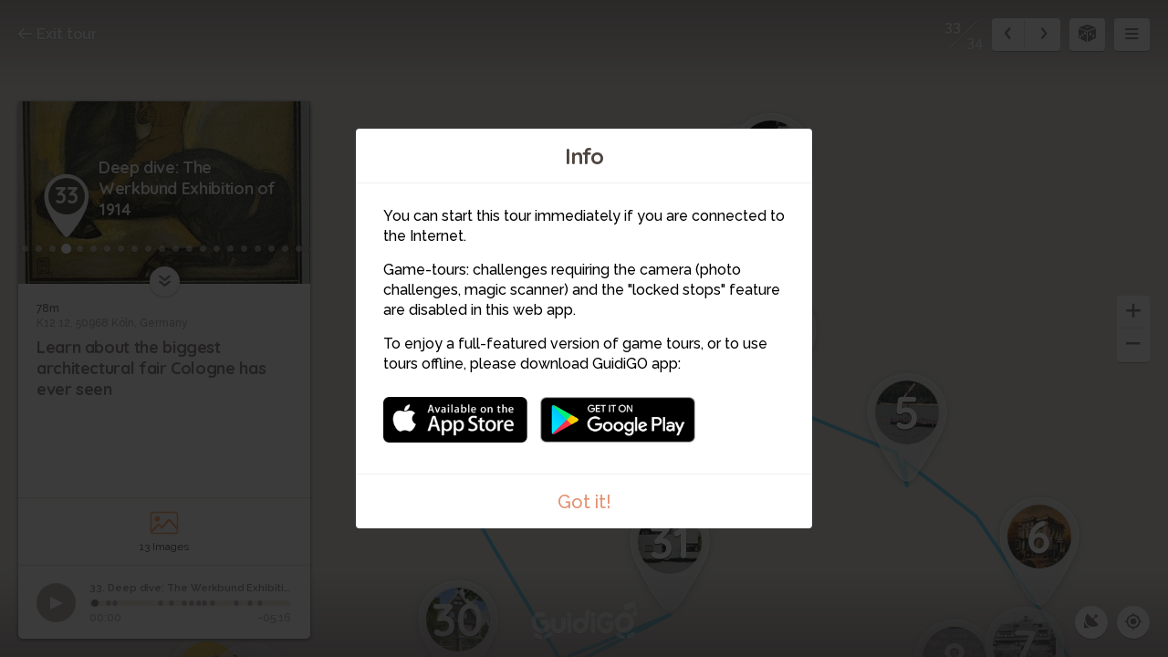

--- FILE ---
content_type: text/html; charset=utf-8
request_url: https://www.guidigo.com/Web-new/Marienburg-Home-of-Cologne-s-Rich-and-In-Famous/0flQWLhfXAc/stop/33/Deep-dive-The-Werkbund-Exhibition-of-1914
body_size: 21584
content:



<!DOCTYPE html>

<html lang="en">
<head>
    <meta charset="utf-8">
    <meta http-equiv="x-ua-compatible" content="ie=edge">
    <title>Deep dive: The Werkbund Exhibition of 1914</title>
    <meta name="description" content="Learn about the biggest architectural fair Cologne has ever seen">
    <meta name="viewport" content="width=device-width, initial-scale=1, maximum-scale=1">
    
    <link rel="manifest" href="/PWA/0flQWLhfXAc/manifest.json">


<link href="/Content/webapp-new?v=1sfX9wuBotbGRI-ziTK5mqYFFkjm9RqtCQe1baPV7eQ1" rel="stylesheet"/>

    <script src="/Scripts/vendor/modernizr-custom.js"></script>
    

    <!-- Google Tag Manager -->
    <script>
        (function (w, d, s, l, i) {
            w[l] = w[l] || []; w[l].push({
                'gtm.start':
                    new Date().getTime(), event: 'gtm.js'
            }); var f = d.getElementsByTagName(s)[0],
                j = d.createElement(s), dl = l != 'dataLayer' ? '&l=' + l : ''; j.async = true; j.src =
                    'https://www.googletagmanager.com/gtm.js?id=' + i + dl; f.parentNode.insertBefore(j, f);
        })(window, document, 'script', 'dataLayer', 'GTM-5VPKCB6');</script>
    <script>
        window.dataLayer = window.dataLayer || [];
        function gtag() { dataLayer.push(arguments); }
        //gtag('js', new Date());
        //gtag('config', 'UA-22671944-1');


            
            gtag('event', 'page_view', { 'send_to': 'G-V4MWJTN5F8' });
            
    </script>
    <!-- End Google Tag Manager -->

</head>
<body>
    <!-- Google Tag Manager (noscript) -->
    <noscript>
        <iframe src="https://www.googletagmanager.com/ns.html?id=GTM-5VPKCB6"
                height="0" width="0" style="display:none;visibility:hidden"></iframe>
    </noscript>
    <!-- End Google Tag Manager (noscript) -->
    <div class="container">

        <div class="menu-wrap">

            <div class="tour-title">
                <img src="/Image/DownloadImageForDevice/tourthumb1d03ad97-e151-4a76-9660-f268fc91e398cover.jpeg/publish/300" alt="">
            </div>
            <h2 class="tour-title-text">
                Marienburg: Home of Cologne&#39;s Rich and (In)Famous
            </h2>
            <aside class="tour-author group">
                <a href="#" class="author-img">
                    <img src="/Image/DownloadImageForDevice/thumbauthor-pic959ff366-5d28-48b1-addb-ae2606d8bbe8.jpeg/publish/60" alt="">
                </a>
                <div class="author-desc">
                    <h4><a href="/author/Frank-B./5e23GOoyjHiyGKBxX5G4KKtCeMz8i_TYW_6BNmfREsQKFCCEb4xtHA" itemprop="url" target="_blank">Frank B.</a></h4>
                    <p class="author-desc-text" itemprop="description">
                        Local history and architecture buff
                    </p>
                    <span class="a-label" style="background-color:#DD4D4D">
                        Storyteller
                    </span>
                </div>
            </aside>
            <nav class="menu">
    <ul class="tour-list">
            <li class="tour-list-item stop-0">
                <a href="/Web-new/Marienburg-Home-of-Cologne-s-Rich-and-In-Famous/0flQWLhfXAc/stop/1/Quick-welcome-and-intro" data-url="/Web/Marienburg-Home-of-Cologne-s-Rich-and-In-Famous/0flQWLhfXAc/CURRENT_MODE_VIEW/1/Quick-welcome-and-intro" data-index="0" class="stop-item-link">
                    <div class="sl-img" style="background-image: url('/Image/DownloadImageForDevice/thumbstop-thumb4b72cbce-9ea1-4451-a1a3-7479fe7a79f4.jpeg/publish/70')">
                        1
                    </div>
                    <div class="sl-desc">
                        <div class="sl-desc-inside">
                            <h3>Quick welcome and intro</h3>
                            <div class="sl-desc-meta">
                                    <span>52 s</span>
                            </div>
                        </div>
                    </div>
                </a>
            </li>
            <li class="tour-list-item stop-1">
                <a href="/Web-new/Marienburg-Home-of-Cologne-s-Rich-and-In-Famous/0flQWLhfXAc/stop/2/The-Chancellor-and-the-Chocolate-Baron" data-url="/Web/Marienburg-Home-of-Cologne-s-Rich-and-In-Famous/0flQWLhfXAc/CURRENT_MODE_VIEW/2/The-Chancellor-and-the-Chocolate-Baron" data-index="1" class="stop-item-link">
                    <div class="sl-img" style="background-image: url('/Image/DownloadImageForDevice/thumbstop-thumb5979eb5a-3169-43f1-9137-7f5ea38b34bd.jpeg/publish/70')">
                        2
                    </div>
                    <div class="sl-desc">
                        <div class="sl-desc-inside">
                            <h3>The Chancellor and the Chocolate Baron</h3>
                            <div class="sl-desc-meta">
                                    <span>4 min</span>
                            </div>
                        </div>
                    </div>
                </a>
            </li>
            <li class="tour-list-item stop-2">
                <a href="/Web-new/Marienburg-Home-of-Cologne-s-Rich-and-In-Famous/0flQWLhfXAc/stop/3/Only-the-beautiful-gate-remains..." data-url="/Web/Marienburg-Home-of-Cologne-s-Rich-and-In-Famous/0flQWLhfXAc/CURRENT_MODE_VIEW/3/Only-the-beautiful-gate-remains..." data-index="2" class="stop-item-link">
                    <div class="sl-img" style="background-image: url('/Image/DownloadImageForDevice/thumbstop-thumbedeef7ba-f425-49ae-90e5-5533cb8ea9ba.jpeg/publish/70')">
                        3
                    </div>
                    <div class="sl-desc">
                        <div class="sl-desc-inside">
                            <h3>Only the beautiful gate remains...</h3>
                            <div class="sl-desc-meta">
                                    <span>1 min</span>
                            </div>
                        </div>
                    </div>
                </a>
            </li>
            <li class="tour-list-item stop-3">
                <a href="/Web-new/Marienburg-Home-of-Cologne-s-Rich-and-In-Famous/0flQWLhfXAc/stop/4/The-mystery-of-Marienburg-s-oldest-building" data-url="/Web/Marienburg-Home-of-Cologne-s-Rich-and-In-Famous/0flQWLhfXAc/CURRENT_MODE_VIEW/4/The-mystery-of-Marienburg-s-oldest-building" data-index="3" class="stop-item-link">
                    <div class="sl-img" style="background-image: url('/Image/DownloadImageForDevice/thumbstop-thumbd103fa7f-970a-4ba2-ae83-8db00282b00f.jpeg/publish/70')">
                        4
                    </div>
                    <div class="sl-desc">
                        <div class="sl-desc-inside">
                            <h3>The mystery of Marienburg&#39;s oldest building</h3>
                            <div class="sl-desc-meta">
                                    <span>2 min</span>
                            </div>
                        </div>
                    </div>
                </a>
            </li>
            <li class="tour-list-item stop-4">
                <a href="/Web-new/Marienburg-Home-of-Cologne-s-Rich-and-In-Famous/0flQWLhfXAc/stop/5/Deep-dive-Marienburg-s-Roman-heritage" data-url="/Web/Marienburg-Home-of-Cologne-s-Rich-and-In-Famous/0flQWLhfXAc/CURRENT_MODE_VIEW/5/Deep-dive-Marienburg-s-Roman-heritage" data-index="4" class="stop-item-link">
                    <div class="sl-img" style="background-image: url('/Image/DownloadImageForDevice/thumbstop-thumb3e535cec-5591-4006-832d-c576c465a359.jpeg/publish/70')">
                        5
                    </div>
                    <div class="sl-desc">
                        <div class="sl-desc-inside">
                            <h3>Deep dive: Marienburg&#39;s Roman heritage</h3>
                            <div class="sl-desc-meta">
                                    <span>4 min</span>
                            </div>
                        </div>
                    </div>
                </a>
            </li>
            <li class="tour-list-item stop-5">
                <a href="/Web-new/Marienburg-Home-of-Cologne-s-Rich-and-In-Famous/0flQWLhfXAc/stop/6/Mansion-turned-cafe-turned-mansion-turned-spy-hub" data-url="/Web/Marienburg-Home-of-Cologne-s-Rich-and-In-Famous/0flQWLhfXAc/CURRENT_MODE_VIEW/6/Mansion-turned-cafe-turned-mansion-turned-spy-hub" data-index="5" class="stop-item-link">
                    <div class="sl-img" style="background-image: url('/Image/DownloadImageForDevice/thumbstop-thumbede30d99-0a69-46ac-96bc-2cecd631ef73.jpeg/publish/70')">
                        6
                    </div>
                    <div class="sl-desc">
                        <div class="sl-desc-inside">
                            <h3>Mansion turned caf&#233; turned mansion turned spy hub?</h3>
                            <div class="sl-desc-meta">
                                    <span>3 min</span>
                            </div>
                        </div>
                    </div>
                </a>
            </li>
            <li class="tour-list-item stop-6">
                <a href="/Web-new/Marienburg-Home-of-Cologne-s-Rich-and-In-Famous/0flQWLhfXAc/stop/7/Deep-dive-Three-dictatorships-in-one-mansion" data-url="/Web/Marienburg-Home-of-Cologne-s-Rich-and-In-Famous/0flQWLhfXAc/CURRENT_MODE_VIEW/7/Deep-dive-Three-dictatorships-in-one-mansion" data-index="6" class="stop-item-link">
                    <div class="sl-img" style="background-image: url('/Image/DownloadImageForDevice/thumbstop-thumb496d90b0-13d4-4d0d-a75d-35304e1c25f2.jpeg/publish/70')">
                        7
                    </div>
                    <div class="sl-desc">
                        <div class="sl-desc-inside">
                            <h3>Deep dive: Three dictatorships in one mansion?</h3>
                            <div class="sl-desc-meta">
                                    <span>4 min</span>
                            </div>
                        </div>
                    </div>
                </a>
            </li>
            <li class="tour-list-item stop-7">
                <a href="/Web-new/Marienburg-Home-of-Cologne-s-Rich-and-In-Famous/0flQWLhfXAc/stop/8/Stumbling-blocks-on-Pott-Street" data-url="/Web/Marienburg-Home-of-Cologne-s-Rich-and-In-Famous/0flQWLhfXAc/CURRENT_MODE_VIEW/8/Stumbling-blocks-on-Pott-Street" data-index="7" class="stop-item-link">
                    <div class="sl-img" style="background-image: url('/Image/DownloadImageForDevice/thumbstop-thumb2cc68d8b-51a2-496a-8aeb-11efd6460b0c.jpeg/publish/70')">
                        8
                    </div>
                    <div class="sl-desc">
                        <div class="sl-desc-inside">
                            <h3>Stumbling blocks on &quot;Pott Street&quot;</h3>
                            <div class="sl-desc-meta">
                                    <span>3 min</span>
                            </div>
                        </div>
                    </div>
                </a>
            </li>
            <li class="tour-list-item stop-8">
                <a href="/Web-new/Marienburg-Home-of-Cologne-s-Rich-and-In-Famous/0flQWLhfXAc/stop/9/BibisBeautyPalace" data-url="/Web/Marienburg-Home-of-Cologne-s-Rich-and-In-Famous/0flQWLhfXAc/CURRENT_MODE_VIEW/9/BibisBeautyPalace" data-index="8" class="stop-item-link">
                    <div class="sl-img" style="background-image: url('/Image/DownloadImageForDevice/thumbimported56f23daa-1c5e-487a-bd08-8f7d2995c08a.jpeg/publish/70')">
                        9
                    </div>
                    <div class="sl-desc">
                        <div class="sl-desc-inside">
                            <h3>BibisBeautyPalace?</h3>
                            <div class="sl-desc-meta">
                                    <span>1 min</span>
                            </div>
                        </div>
                    </div>
                </a>
            </li>
            <li class="tour-list-item stop-9">
                <a href="/Web-new/Marienburg-Home-of-Cologne-s-Rich-and-In-Famous/0flQWLhfXAc/stop/10/The-Stuttgart-School--Nazi-architecture" data-url="/Web/Marienburg-Home-of-Cologne-s-Rich-and-In-Famous/0flQWLhfXAc/CURRENT_MODE_VIEW/10/The-Stuttgart-School--Nazi-architecture" data-index="9" class="stop-item-link">
                    <div class="sl-img" style="background-image: url('/Image/DownloadImageForDevice/thumbstop-thumb0a026368-999c-48d5-be79-913107ab18cc.jpeg/publish/70')">
                        10
                    </div>
                    <div class="sl-desc">
                        <div class="sl-desc-inside">
                            <h3>The &quot;Stuttgart School&quot;: Nazi architecture?</h3>
                            <div class="sl-desc-meta">
                                    <span>4 min</span>
                            </div>
                        </div>
                    </div>
                </a>
            </li>
            <li class="tour-list-item stop-10">
                <a href="/Web-new/Marienburg-Home-of-Cologne-s-Rich-and-In-Famous/0flQWLhfXAc/stop/11/Keeping-up-with-the-Joneses-Vorster-vs-Schmeltzer" data-url="/Web/Marienburg-Home-of-Cologne-s-Rich-and-In-Famous/0flQWLhfXAc/CURRENT_MODE_VIEW/11/Keeping-up-with-the-Joneses-Vorster-vs-Schmeltzer" data-index="10" class="stop-item-link">
                    <div class="sl-img" style="background-image: url('/Image/DownloadImageForDevice/thumbstop-thumba676ba39-8438-411a-9016-0df7dda546d9.jpeg/publish/70')">
                        11
                    </div>
                    <div class="sl-desc">
                        <div class="sl-desc-inside">
                            <h3>Keeping up with the Joneses: Vorster vs Schmeltzer</h3>
                            <div class="sl-desc-meta">
                                    <span>3 min</span>
                            </div>
                        </div>
                    </div>
                </a>
            </li>
            <li class="tour-list-item stop-11">
                <a href="/Web-new/Marienburg-Home-of-Cologne-s-Rich-and-In-Famous/0flQWLhfXAc/stop/12/Deep-dive-Theodor-Merrill-Marienburg-s-architect" data-url="/Web/Marienburg-Home-of-Cologne-s-Rich-and-In-Famous/0flQWLhfXAc/CURRENT_MODE_VIEW/12/Deep-dive-Theodor-Merrill-Marienburg-s-architect" data-index="11" class="stop-item-link">
                    <div class="sl-img" style="background-image: url('/Image/DownloadImageForDevice/thumbstop-thumba6098f6e-502a-4781-b0fd-7b59e44e166c.jpeg/publish/70')">
                        12
                    </div>
                    <div class="sl-desc">
                        <div class="sl-desc-inside">
                            <h3>Deep dive: Theodor Merrill, Marienburg&#39;s architect</h3>
                            <div class="sl-desc-meta">
                                    <span>3 min</span>
                            </div>
                        </div>
                    </div>
                </a>
            </li>
            <li class="tour-list-item stop-12">
                <a href="/Web-new/Marienburg-Home-of-Cologne-s-Rich-and-In-Famous/0flQWLhfXAc/stop/13/Theodor-s-Expressionist-Three-Graces" data-url="/Web/Marienburg-Home-of-Cologne-s-Rich-and-In-Famous/0flQWLhfXAc/CURRENT_MODE_VIEW/13/Theodor-s-Expressionist-Three-Graces" data-index="12" class="stop-item-link">
                    <div class="sl-img" style="background-image: url('/Image/DownloadImageForDevice/thumbstop-thumb9813669b-a097-4df0-a972-e42f43fe24b9.jpeg/publish/70')">
                        13
                    </div>
                    <div class="sl-desc">
                        <div class="sl-desc-inside">
                            <h3>Theodor&#39;s Expressionist &quot;Three Graces&quot;</h3>
                            <div class="sl-desc-meta">
                                    <span>4 min</span>
                            </div>
                        </div>
                    </div>
                </a>
            </li>
            <li class="tour-list-item stop-13">
                <a href="/Web-new/Marienburg-Home-of-Cologne-s-Rich-and-In-Famous/0flQWLhfXAc/stop/14/The-Curse-of-the-Marienburg!" data-url="/Web/Marienburg-Home-of-Cologne-s-Rich-and-In-Famous/0flQWLhfXAc/CURRENT_MODE_VIEW/14/The-Curse-of-the-Marienburg!" data-index="13" class="stop-item-link">
                    <div class="sl-img" style="background-image: url('/Image/DownloadImageForDevice/thumbstop-thumbe5882385-03e6-4f37-a105-6a3d25317f5b.jpeg/publish/70')">
                        14
                    </div>
                    <div class="sl-desc">
                        <div class="sl-desc-inside">
                            <h3>The Curse of the Marienburg!</h3>
                            <div class="sl-desc-meta">
                                    <span>4 min</span>
                            </div>
                        </div>
                    </div>
                </a>
            </li>
            <li class="tour-list-item stop-14">
                <a href="/Web-new/Marienburg-Home-of-Cologne-s-Rich-and-In-Famous/0flQWLhfXAc/stop/15/Deep-dive-The-music-chamber-through-the-decades" data-url="/Web/Marienburg-Home-of-Cologne-s-Rich-and-In-Famous/0flQWLhfXAc/CURRENT_MODE_VIEW/15/Deep-dive-The-music-chamber-through-the-decades" data-index="14" class="stop-item-link">
                    <div class="sl-img" style="background-image: url('/Image/DownloadImageForDevice/thumbstop-thumb4db703cc-5611-4b70-8941-814ebc4e767b.jpeg/publish/70')">
                        15
                    </div>
                    <div class="sl-desc">
                        <div class="sl-desc-inside">
                            <h3>Deep dive: The music chamber through the decades</h3>
                            <div class="sl-desc-meta">
                                    <span>4 min</span>
                            </div>
                        </div>
                    </div>
                </a>
            </li>
            <li class="tour-list-item stop-15">
                <a href="/Web-new/Marienburg-Home-of-Cologne-s-Rich-and-In-Famous/0flQWLhfXAc/stop/16/Deep-dive-The-Drug-Lord-and-His-Famous-Mansion" data-url="/Web/Marienburg-Home-of-Cologne-s-Rich-and-In-Famous/0flQWLhfXAc/CURRENT_MODE_VIEW/16/Deep-dive-The-Drug-Lord-and-His-Famous-Mansion" data-index="15" class="stop-item-link">
                    <div class="sl-img" style="background-image: url('/Image/DownloadImageForDevice/thumbstop-thumbbd3ccd1b-0f55-4a8a-b846-91cac7126425.jpeg/publish/70')">
                        16
                    </div>
                    <div class="sl-desc">
                        <div class="sl-desc-inside">
                            <h3>Deep dive: The Drug Lord and His Famous Mansion</h3>
                            <div class="sl-desc-meta">
                                    <span>4 min</span>
                            </div>
                        </div>
                    </div>
                </a>
            </li>
            <li class="tour-list-item stop-16">
                <a href="/Web-new/Marienburg-Home-of-Cologne-s-Rich-and-In-Famous/0flQWLhfXAc/stop/17/The-consul-who-wanted-to-stay-and-got-fired" data-url="/Web/Marienburg-Home-of-Cologne-s-Rich-and-In-Famous/0flQWLhfXAc/CURRENT_MODE_VIEW/17/The-consul-who-wanted-to-stay-and-got-fired" data-index="16" class="stop-item-link">
                    <div class="sl-img" style="background-image: url('/Image/DownloadImageForDevice/thumbstop-thumb05ef5bb4-ebde-43fd-9b9e-99c39ada842e.jpeg/publish/70')">
                        17
                    </div>
                    <div class="sl-desc">
                        <div class="sl-desc-inside">
                            <h3>The consul who wanted to stay and got fired</h3>
                            <div class="sl-desc-meta">
                                    <span>2 min</span>
                            </div>
                        </div>
                    </div>
                </a>
            </li>
            <li class="tour-list-item stop-17">
                <a href="/Web-new/Marienburg-Home-of-Cologne-s-Rich-and-In-Famous/0flQWLhfXAc/stop/18/Deep-dive-Cologne-s-Elon-Musk-Eugen-Langen" data-url="/Web/Marienburg-Home-of-Cologne-s-Rich-and-In-Famous/0flQWLhfXAc/CURRENT_MODE_VIEW/18/Deep-dive-Cologne-s-Elon-Musk-Eugen-Langen" data-index="17" class="stop-item-link">
                    <div class="sl-img" style="background-image: url('/Image/DownloadImageForDevice/thumbstop-thumb2e06d8fe-7c16-47aa-afd0-6a66743236b9.jpeg/publish/70')">
                        18
                    </div>
                    <div class="sl-desc">
                        <div class="sl-desc-inside">
                            <h3>Deep dive: Cologne&#39;s Elon Musk, Eugen Langen</h3>
                            <div class="sl-desc-meta">
                                    <span>4 min</span>
                            </div>
                        </div>
                    </div>
                </a>
            </li>
            <li class="tour-list-item stop-18">
                <a href="/Web-new/Marienburg-Home-of-Cologne-s-Rich-and-In-Famous/0flQWLhfXAc/stop/19/Deep-dive-The-cause-of-the-British-invasion" data-url="/Web/Marienburg-Home-of-Cologne-s-Rich-and-In-Famous/0flQWLhfXAc/CURRENT_MODE_VIEW/19/Deep-dive-The-cause-of-the-British-invasion" data-index="18" class="stop-item-link">
                    <div class="sl-img" style="background-image: url('/Image/DownloadImageForDevice/thumbstop-thumb302ea26d-ab48-4f23-9a97-f57832d4c312.jpeg/publish/70')">
                        19
                    </div>
                    <div class="sl-desc">
                        <div class="sl-desc-inside">
                            <h3>Deep dive: The cause of the British invasion</h3>
                            <div class="sl-desc-meta">
                                    <span>4 min</span>
                            </div>
                        </div>
                    </div>
                </a>
            </li>
            <li class="tour-list-item stop-19">
                <a href="/Web-new/Marienburg-Home-of-Cologne-s-Rich-and-In-Famous/0flQWLhfXAc/stop/20/Deep-dive-The-mystery-of-Marienburg-s-success" data-url="/Web/Marienburg-Home-of-Cologne-s-Rich-and-In-Famous/0flQWLhfXAc/CURRENT_MODE_VIEW/20/Deep-dive-The-mystery-of-Marienburg-s-success" data-index="19" class="stop-item-link">
                    <div class="sl-img" style="background-image: url('/Image/DownloadImageForDevice/thumbstop-thumb318610e0-8fd4-4516-a03f-799a6d0b3b05.jpeg/publish/70')">
                        20
                    </div>
                    <div class="sl-desc">
                        <div class="sl-desc-inside">
                            <h3>Deep dive: The mystery of Marienburg&#39;s success</h3>
                            <div class="sl-desc-meta">
                                    <span>4 min</span>
                            </div>
                        </div>
                    </div>
                </a>
            </li>
            <li class="tour-list-item stop-20">
                <a href="/Web-new/Marienburg-Home-of-Cologne-s-Rich-and-In-Famous/0flQWLhfXAc/stop/21/Macaria-House-Students-fighting-with-swords" data-url="/Web/Marienburg-Home-of-Cologne-s-Rich-and-In-Famous/0flQWLhfXAc/CURRENT_MODE_VIEW/21/Macaria-House-Students-fighting-with-swords" data-index="20" class="stop-item-link">
                    <div class="sl-img" style="background-image: url('/Image/DownloadImageForDevice/thumbstop-thumbc6707a8d-81ea-4772-9405-c952aa013b53.jpeg/publish/70')">
                        21
                    </div>
                    <div class="sl-desc">
                        <div class="sl-desc-inside">
                            <h3>Macaria House: Students fighting with swords</h3>
                            <div class="sl-desc-meta">
                                    <span>3 min</span>
                            </div>
                        </div>
                    </div>
                </a>
            </li>
            <li class="tour-list-item stop-21">
                <a href="/Web-new/Marienburg-Home-of-Cologne-s-Rich-and-In-Famous/0flQWLhfXAc/stop/22/Deep-dive-A-just-banker" data-url="/Web/Marienburg-Home-of-Cologne-s-Rich-and-In-Famous/0flQWLhfXAc/CURRENT_MODE_VIEW/22/Deep-dive-A-just-banker" data-index="21" class="stop-item-link">
                    <div class="sl-img" style="background-image: url('/Image/DownloadImageForDevice/thumbstop-thumbebafe358-4767-4a8b-851c-b3fb615aed8c.jpeg/publish/70')">
                        22
                    </div>
                    <div class="sl-desc">
                        <div class="sl-desc-inside">
                            <h3>Deep dive: A just banker?</h3>
                            <div class="sl-desc-meta">
                                    <span>3 min</span>
                            </div>
                        </div>
                    </div>
                </a>
            </li>
            <li class="tour-list-item stop-22">
                <a href="/Web-new/Marienburg-Home-of-Cologne-s-Rich-and-In-Famous/0flQWLhfXAc/stop/23/A-tent-for-God--Bohm-s-catholic-church" data-url="/Web/Marienburg-Home-of-Cologne-s-Rich-and-In-Famous/0flQWLhfXAc/CURRENT_MODE_VIEW/23/A-tent-for-God--Bohm-s-catholic-church" data-index="22" class="stop-item-link">
                    <div class="sl-img" style="background-image: url('/Image/DownloadImageForDevice/thumbstop-thumb7cc38199-5814-40e0-b9b6-9f9e4cd4de98.jpeg/publish/70')">
                        23
                    </div>
                    <div class="sl-desc">
                        <div class="sl-desc-inside">
                            <h3>A tent for God - B&#246;hm&#39;s catholic church</h3>
                            <div class="sl-desc-meta">
                                    <span>3 min</span>
                            </div>
                        </div>
                    </div>
                </a>
            </li>
            <li class="tour-list-item stop-23">
                <a href="/Web-new/Marienburg-Home-of-Cologne-s-Rich-and-In-Famous/0flQWLhfXAc/stop/24/Deep-dive-A-ruthless-banker" data-url="/Web/Marienburg-Home-of-Cologne-s-Rich-and-In-Famous/0flQWLhfXAc/CURRENT_MODE_VIEW/24/Deep-dive-A-ruthless-banker" data-index="23" class="stop-item-link">
                    <div class="sl-img" style="background-image: url('/Image/DownloadImageForDevice/thumbstop-thumbbb403655-4a43-41f6-9b00-e66fb57da6e2.jpeg/publish/70')">
                        24
                    </div>
                    <div class="sl-desc">
                        <div class="sl-desc-inside">
                            <h3>Deep dive: A ruthless banker?</h3>
                            <div class="sl-desc-meta">
                                    <span>3 min</span>
                            </div>
                        </div>
                    </div>
                </a>
            </li>
            <li class="tour-list-item stop-24">
                <a href="/Web-new/Marienburg-Home-of-Cologne-s-Rich-and-In-Famous/0flQWLhfXAc/stop/25/A-UFO-has-landed--by-the-chancellor-s-architects" data-url="/Web/Marienburg-Home-of-Cologne-s-Rich-and-In-Famous/0flQWLhfXAc/CURRENT_MODE_VIEW/25/A-UFO-has-landed--by-the-chancellor-s-architects" data-index="24" class="stop-item-link">
                    <div class="sl-img" style="background-image: url('/Image/DownloadImageForDevice/thumbstop-thumbb21dd09a-aeb3-464a-8989-15f2622ebae2.jpeg/publish/70')">
                        25
                    </div>
                    <div class="sl-desc">
                        <div class="sl-desc-inside">
                            <h3>A UFO has landed - by the chancellor&#39;s architects</h3>
                            <div class="sl-desc-meta">
                                    <span>2 min</span>
                            </div>
                        </div>
                    </div>
                </a>
            </li>
            <li class="tour-list-item stop-25">
                <a href="/Web-new/Marienburg-Home-of-Cologne-s-Rich-and-In-Famous/0flQWLhfXAc/stop/26/Really-deep-dive-The-architecture-of-Marienburg" data-url="/Web/Marienburg-Home-of-Cologne-s-Rich-and-In-Famous/0flQWLhfXAc/CURRENT_MODE_VIEW/26/Really-deep-dive-The-architecture-of-Marienburg" data-index="25" class="stop-item-link">
                    <div class="sl-img" style="background-image: url('/Image/DownloadImageForDevice/thumbstop-thumb4277eb23-2a05-4b9a-b46b-1e3ac66b8af3.jpeg/publish/70')">
                        26
                    </div>
                    <div class="sl-desc">
                        <div class="sl-desc-inside">
                            <h3>Really deep dive: The architecture of Marienburg</h3>
                            <div class="sl-desc-meta">
                                    <span>7 min</span>
                            </div>
                        </div>
                    </div>
                </a>
            </li>
            <li class="tour-list-item stop-26">
                <a href="/Web-new/Marienburg-Home-of-Cologne-s-Rich-and-In-Famous/0flQWLhfXAc/stop/27/Deep-dive-Germany-s-first-super-model" data-url="/Web/Marienburg-Home-of-Cologne-s-Rich-and-In-Famous/0flQWLhfXAc/CURRENT_MODE_VIEW/27/Deep-dive-Germany-s-first-super-model" data-index="26" class="stop-item-link">
                    <div class="sl-img" style="background-image: url('/Image/DownloadImageForDevice/thumbstop-thumb56fae0d5-fea7-4fdf-b778-3338ec653f9f.jpeg/publish/70')">
                        27
                    </div>
                    <div class="sl-desc">
                        <div class="sl-desc-inside">
                            <h3>Deep dive: Germany&#39;s first super model</h3>
                            <div class="sl-desc-meta">
                                    <span>2 min</span>
                            </div>
                        </div>
                    </div>
                </a>
            </li>
            <li class="tour-list-item stop-27">
                <a href="/Web-new/Marienburg-Home-of-Cologne-s-Rich-and-In-Famous/0flQWLhfXAc/stop/28/A-Nazi-stormtrooper-in-Marienburg" data-url="/Web/Marienburg-Home-of-Cologne-s-Rich-and-In-Famous/0flQWLhfXAc/CURRENT_MODE_VIEW/28/A-Nazi-stormtrooper-in-Marienburg" data-index="27" class="stop-item-link">
                    <div class="sl-img" style="background-image: url('/Image/DownloadImageForDevice/thumbstop-thumbd6678326-e0d0-42a4-b92f-4d6f59feef0a.jpeg/publish/70')">
                        28
                    </div>
                    <div class="sl-desc">
                        <div class="sl-desc-inside">
                            <h3>A Nazi stormtrooper in Marienburg?</h3>
                            <div class="sl-desc-meta">
                                    <span>2 min</span>
                            </div>
                        </div>
                    </div>
                </a>
            </li>
            <li class="tour-list-item stop-28">
                <a href="/Web-new/Marienburg-Home-of-Cologne-s-Rich-and-In-Famous/0flQWLhfXAc/stop/29/Deep-dive-The-downfall-of-Germany-s-top-executive" data-url="/Web/Marienburg-Home-of-Cologne-s-Rich-and-In-Famous/0flQWLhfXAc/CURRENT_MODE_VIEW/29/Deep-dive-The-downfall-of-Germany-s-top-executive" data-index="28" class="stop-item-link">
                    <div class="sl-img" style="background-image: url('/Image/DownloadImageForDevice/thumbstop-thumb6b9d375a-8726-4548-8989-7f9661b95a7a.jpeg/publish/70')">
                        29
                    </div>
                    <div class="sl-desc">
                        <div class="sl-desc-inside">
                            <h3>Deep dive: The downfall of Germany&#39;s top executive</h3>
                            <div class="sl-desc-meta">
                                    <span>5 min</span>
                            </div>
                        </div>
                    </div>
                </a>
            </li>
            <li class="tour-list-item stop-29">
                <a href="/Web-new/Marienburg-Home-of-Cologne-s-Rich-and-In-Famous/0flQWLhfXAc/stop/30/Nazi-past-pink-lacy-present" data-url="/Web/Marienburg-Home-of-Cologne-s-Rich-and-In-Famous/0flQWLhfXAc/CURRENT_MODE_VIEW/30/Nazi-past-pink-lacy-present" data-index="29" class="stop-item-link">
                    <div class="sl-img" style="background-image: url('/Image/DownloadImageForDevice/thumbstop-thumb17f8e642-122b-4d57-9285-5de163ee0250.jpeg/publish/70')">
                        30
                    </div>
                    <div class="sl-desc">
                        <div class="sl-desc-inside">
                            <h3>Nazi past, pink lacy present</h3>
                            <div class="sl-desc-meta">
                                    <span>2 min</span>
                            </div>
                        </div>
                    </div>
                </a>
            </li>
            <li class="tour-list-item stop-30">
                <a href="/Web-new/Marienburg-Home-of-Cologne-s-Rich-and-In-Famous/0flQWLhfXAc/stop/31/Deep-dive-Our-1st-Pritzker-winning-architect" data-url="/Web/Marienburg-Home-of-Cologne-s-Rich-and-In-Famous/0flQWLhfXAc/CURRENT_MODE_VIEW/31/Deep-dive-Our-1st-Pritzker-winning-architect" data-index="30" class="stop-item-link">
                    <div class="sl-img" style="background-image: url('/Image/DownloadImageForDevice/thumbstop-thumb48c29fe8-e5f2-4b4e-8b84-5d75fbd01608.jpeg/publish/70')">
                        31
                    </div>
                    <div class="sl-desc">
                        <div class="sl-desc-inside">
                            <h3>Deep dive: Our 1st Pritzker winning architect</h3>
                            <div class="sl-desc-meta">
                                    <span>3 min</span>
                            </div>
                        </div>
                    </div>
                </a>
            </li>
            <li class="tour-list-item stop-31">
                <a href="/Web-new/Marienburg-Home-of-Cologne-s-Rich-and-In-Famous/0flQWLhfXAc/stop/32/Villa-Schroder--Germany-s-No.-2-intellectual" data-url="/Web/Marienburg-Home-of-Cologne-s-Rich-and-In-Famous/0flQWLhfXAc/CURRENT_MODE_VIEW/32/Villa-Schroder--Germany-s-No.-2-intellectual" data-index="31" class="stop-item-link">
                    <div class="sl-img" style="background-image: url('/Image/DownloadImageForDevice/thumbstop-thumbfa99fa44-7f83-4f6b-af5b-c7783bd31551.jpeg/publish/70')">
                        32
                    </div>
                    <div class="sl-desc">
                        <div class="sl-desc-inside">
                            <h3>Villa Schr&#246;der + &quot;Germany&#39;s No. 2 intellectual&quot;</h3>
                            <div class="sl-desc-meta">
                                    <span>3 min</span>
                            </div>
                        </div>
                    </div>
                </a>
            </li>
            <li class="tour-list-item stop-32">
                <a href="/Web-new/Marienburg-Home-of-Cologne-s-Rich-and-In-Famous/0flQWLhfXAc/stop/33/Deep-dive-The-Werkbund-Exhibition-of-1914" data-url="/Web/Marienburg-Home-of-Cologne-s-Rich-and-In-Famous/0flQWLhfXAc/CURRENT_MODE_VIEW/33/Deep-dive-The-Werkbund-Exhibition-of-1914" data-index="32" class="stop-item-link">
                    <div class="sl-img" style="background-image: url('/Image/DownloadImageForDevice/thumbstop-thumbd0e0f130-0c31-41d5-8a1b-6353d50ef74a.jpeg/publish/70')">
                        33
                    </div>
                    <div class="sl-desc">
                        <div class="sl-desc-inside">
                            <h3>Deep dive: The Werkbund Exhibition of 1914</h3>
                            <div class="sl-desc-meta">
                                    <span>5 min</span>
                            </div>
                        </div>
                    </div>
                </a>
            </li>
            <li class="tour-list-item stop-33">
                <a href="/Web-new/Marienburg-Home-of-Cologne-s-Rich-and-In-Famous/0flQWLhfXAc/stop/34/Deep-dive-The-builders-of-Marienburg" data-url="/Web/Marienburg-Home-of-Cologne-s-Rich-and-In-Famous/0flQWLhfXAc/CURRENT_MODE_VIEW/34/Deep-dive-The-builders-of-Marienburg" data-index="33" class="stop-item-link">
                    <div class="sl-img" style="background-image: url('/Image/DownloadImageForDevice/thumbstop-thumb258637fd-1c35-4555-8338-969d820c1235.jpeg/publish/70')">
                        34
                    </div>
                    <div class="sl-desc">
                        <div class="sl-desc-inside">
                            <h3>Deep dive: The builders of Marienburg</h3>
                            <div class="sl-desc-meta">
                                    <span>5 min</span>
                            </div>
                        </div>
                    </div>
                </a>
            </li>
    </ul>

                
            </nav>
            <!-- <button class="close-button" id="close-button">Close Menu</button> -->

        </div> <!-- .menu-wrap -->

        <div class="content-wrap">

            <div class="content">

                <div class="map-container">
                    <div id="map"></div>
                    <div id="panorama-main-container" style="width:100%; height:100%">
                        <div id="panorama-container" style="width:100%; height:100%"></div>
                    </div>
                    <iframe id="sketchfab-container" style="width:100%; height:100%; display:none; position:absolute; top:0px;"></iframe>
                </div> <!-- .map-container -->

                <a href="https://guidigowebsite.azurewebsites.net:443//Tour/Cologne/Germany/Marienburg-Home-of-Cologne-s-Rich-and-In-Famous/0flQWLhfXAc" class="exit-tour">
                    <svg aria-labelledby="title" class="icon-exit icon" role="img"><use xlink:href="/Content/Images/svg/svg.svg#exit" xmlns:xlink="http://www.w3.org/1999/xlink"></use></svg>
                    Exit tour
                </a>

                <div class="stop-meta">
                    <div class="stop-meta-item stop-meta-nums dn">
                        <span class="stop-meta-curr">2</span>
                        <span class="stop-meta-tot">34</span>
                    </div>
                    <div class="stop-meta-item stop-meta-switch">
                        <a href="#" class="stop-meta-arr stop-meta-arr-left">
                            <svg aria-labelledby="title" class="icon-left-mini icon" role="img"><use xlink:href="/Content/Images/svg/svg.svg#left-mini" xmlns:xlink="http://www.w3.org/1999/xlink"></use></svg>
                        </a>
                        <a href="#" class="stop-meta-arr stop-meta-arr-right">
                            <svg aria-labelledby="title" class="icon-right-mini icon" role="img"><use xlink:href="/Content/Images/svg/svg.svg#right-mini" xmlns:xlink="http://www.w3.org/1999/xlink"></use></svg>
                        </a>
                    </div>
                        <a href="#" class="stop-meta-item stop-meta-game">

                            <svg aria-labelledby="title" class="icon-game icon" role="img"><use xlink:href="/Content/Images/svg/svg.svg#game-icon" xmlns:xlink="http://www.w3.org/1999/xlink"></use></svg>
                        </a>
                    <a href="#" class="stop-meta-item stop-meta-menu">
                        <svg aria-labelledby="title" class="icon-hamburger icon" role="img"><use xlink:href="/Content/Images/svg/svg.svg#hamburger" xmlns:xlink="http://www.w3.org/1999/xlink"></use></svg>
                    </a>
                </div>

                <div class="map-zoom" style="z-index:2;">
                    <a href="#" class="map-zoom-link map-zoom-plus">
                        <svg aria-labelledby="title" class="icon-plus icon" role="img"><use xlink:href="/Content/Images/svg/svg.svg#plus" xmlns:xlink="http://www.w3.org/1999/xlink"></use></svg>
                    </a>
                    <a href="#" class="map-zoom-link map-zoom-minus">
                        <svg aria-labelledby="title" class="icon-minus icon" role="img"><use xlink:href="/Content/Images/svg/svg.svg#minus" xmlns:xlink="http://www.w3.org/1999/xlink"></use></svg>
                    </a>
                </div>


                    <div class="map-control">

                        <a href="#" class="map-control-item map-control-map" style="display:none">
                            <svg aria-labelledby="title" class="icon-map icon" role="img"><use xlink:href="/Content/Images/svg/svg.svg#map" xmlns:xlink="http://www.w3.org/1999/xlink"></use></svg>
                        </a>
                        <a href="#" class="map-control-item map-control-sat" style="display:none">
                            <svg aria-labelledby="title" class="icon-sat icon" role="img"><use xlink:href="/Content/Images/svg/svg.svg#sat" xmlns:xlink="http://www.w3.org/1999/xlink"></use></svg>
                        </a>
                        <a href="#" class="map-control-item map-control-street" style="display:none">
                            <svg aria-labelledby="title" class="icon-street icon" role="img"><use xlink:href="/Content/Images/svg/svg.svg#street" xmlns:xlink="http://www.w3.org/1999/xlink"></use></svg>
                        </a>
                        <a href="#" class="map-control-item map-control-center" style="display:none">
                            <svg aria-labelledby="title" class="icon-center icon" role="img"><use xlink:href="/Content/Images/svg/svg.svg#center" xmlns:xlink="http://www.w3.org/1999/xlink"></use></svg>
                        </a>

                    </div>

                <div class="overlay overlay-images">

                    <div class="overlay-content">

                            <div class="overlay-controls">
        <a href="#" class="slider-left slider-images-left">
            <svg aria-labelledby="title" class="icon-left icon" role="img"><use xlink:href="/Content/Images/svg/svg.svg#left" xmlns:xlink="http://www.w3.org/1999/xlink"></use></svg>

        </a>
        <a href="#" class="slider-right slider-images-right">
            <svg aria-labelledby="title" class="icon-right icon" role="img"><use xlink:href="/Content/Images/svg/svg.svg#right" xmlns:xlink="http://www.w3.org/1999/xlink"></use></svg>
        </a>
        <a href="#" class="overlay-close overlay-images-close">
            <svg aria-labelledby="title" class="icon-close icon" role="img"><use xlink:href="/Content/Images/svg/svg.svg#close" xmlns:xlink="http://www.w3.org/1999/xlink"></use></svg>
        </a>
    </div>


                        <div class="overlay-slider">

                            <div class="overlay-slider-images">

                                <ul>
                                    <li></li>
                                </ul>

                            </div>

                        </div>

                    </div>

                </div>

                <div class="overlay overlay-panoramas">

                    <div class="overlay-content">

                            <div class="overlay-controls">
        <a href="#" class="slider-left slider-panoramas-left">
            <svg aria-labelledby="title" class="icon-left icon" role="img"><use xlink:href="/Content/Images/svg/svg.svg#left" xmlns:xlink="http://www.w3.org/1999/xlink"></use></svg>

        </a>
        <a href="#" class="slider-right slider-panoramas-right">
            <svg aria-labelledby="title" class="icon-right icon" role="img"><use xlink:href="/Content/Images/svg/svg.svg#right" xmlns:xlink="http://www.w3.org/1999/xlink"></use></svg>
        </a>
        <a href="#" class="overlay-close overlay-panoramas-close">
            <svg aria-labelledby="title" class="icon-close icon" role="img"><use xlink:href="/Content/Images/svg/svg.svg#close" xmlns:xlink="http://www.w3.org/1999/xlink"></use></svg>
        </a>
    </div>


                        <div class="overlay-slider">

                            <div class="overlay-slider-panoramas">

                                <ul>
                                    <li>
                                    </li>
                                </ul>

                            </div>

                        </div>

                    </div>

                </div>

                <div class="overlay overlay-videos">

                    <div class="overlay-content">

                            <div class="overlay-controls">
        <a href="#" class="slider-left slider-videos-left">
            <svg aria-labelledby="title" class="icon-left icon" role="img"><use xlink:href="/Content/Images/svg/svg.svg#left" xmlns:xlink="http://www.w3.org/1999/xlink"></use></svg>

        </a>
        <a href="#" class="slider-right slider-videos-right">
            <svg aria-labelledby="title" class="icon-right icon" role="img"><use xlink:href="/Content/Images/svg/svg.svg#right" xmlns:xlink="http://www.w3.org/1999/xlink"></use></svg>
        </a>
        <a href="#" class="overlay-close overlay-videos-close">
            <svg aria-labelledby="title" class="icon-close icon" role="img"><use xlink:href="/Content/Images/svg/svg.svg#close" xmlns:xlink="http://www.w3.org/1999/xlink"></use></svg>
        </a>
    </div>



                        <div class="overlay-slider">

                            <div class="overlay-slider-videos">

                                <ul>
                                    <li></li>
                                </ul>

                            </div>

                        </div>

                    </div>

                </div>
                <div class="overlay overlay-challenges one">
                    <div class="overlay-content" style="display: flex; align-items: center; justify-content: center;bottom:0px">
                        <div class="overlay-controls">
                            <a href="#" class="overlay-close overlay-challenges-close">
                                <svg aria-labelledby="title" class="icon-close icon" role="img"><use xlink:href="/Content/Images/svg/svg.svg#close" xmlns:xlink="http://www.w3.org/1999/xlink"></use></svg>
                            </a>
                        </div>
                        <iframe class="iframe-challenge" data-url="//app.guidigo.com/" style="width: 90%; height: 80%; max-width:624px; display: block; background-color: white; margin: 0 auto;" frameborder="0">
                        </iframe>

                    </div>

                </div>

                <div class="stop-card animated" style="display:none">

                    <a href="#" class="stop-card-expand">
                        <svg aria-labelledby="title" class="icon-expand icon" role="img"><use xlink:href="/Content/Images/svg/svg.svg#expand" xmlns:xlink="http://www.w3.org/1999/xlink"></use></svg>
                    </a>

                    <div class="stop-card-container">
                        <div class="stop-card-content">
                            <div class="stop-card-header">
                                <img src="" alt="" class="stop-card-thumb">
                                <div class="stop-card-info">
                                    <span class="stop-card-pointer">
                                        <b></b>
                                    </span>
                                    <span class="stop-card-title">
                                        <span></span>
                                    </span>
                                </div>
                            </div>
                            <div class="stop-card-text-container">
                                <article class="stop-card-text stop-card-text-content">
                                    <span class="stop-card-distance">a</span>
                                    <span class="stop-card-address">a</span>
                                    <h3 class="stop-card-subtitle">a</h3>
                                    <div class="stop-card-desc">
                                        aa
                                    </div>
                                </article>
                                <article class="stop-card-loading stop-card-text dn">
                                    <div class="timeline-wrapper">
                                        <div class="timeline-item">
                                            <div class="animated-background">
                                                <div class="background-masker mask-top"></div>
                                                <div class="background-masker mask-top-2"></div>
                                                <div class="background-masker mask-top-3"></div>
                                                <div class="background-masker mask-top-4"></div>
                                                <div class="background-masker mask-top-5"></div>
                                                <div class="background-masker mask-text-1"></div>
                                                <div class="background-masker mask-text-1b"></div>
                                                <div class="background-masker mask-text-2"></div>
                                                <div class="background-masker mask-text-2b"></div>
                                                <div class="background-masker mask-text-3"></div>
                                                <div class="background-masker mask-text-3b"></div>
                                                <div class="background-masker mask-text-4"></div>
                                                <div class="background-masker mask-text-4b"></div>
                                                <div class="background-masker mask-text-5"></div>
                                                <div class="background-masker mask-text-6"></div>
                                                <div class="background-masker mask-text-7"></div>
                                            </div> <!-- .animated-background -->
                                        </div> <!-- .timeline-wrapper -->
                                    </div> <!-- .timeline-item -->
                                </article>
                            </div>
                            <ul class="stop-card-links">
                                <li class="col-1-2">
                                    <a href="#" class="stop-link-images">
                                        <span class="stop-link-img">
                                            <svg aria-labelledby="title" class="icon-images icon" role="img"><use xlink:href="/Content/Images/svg/svg.svg#images" xmlns:xlink="http://www.w3.org/1999/xlink"></use></svg>
                                        </span>
                                        <span class="stop-link-title">
                                            <label class="label-count">0</label> <label class="label-singular">Image</label><label class="label-plural">Images</label>
                                        </span>
                                    </a>
                                </li>
                                <li class="col-1-2">
                                    <a href="#" class="stop-link-panoramas">
                                        <span class="stop-link-img">
                                            <svg aria-labelledby="title" class="icon-panorama icon" role="img"><use xlink:href="/Content/Images/svg/svg.svg#panorama" xmlns:xlink="http://www.w3.org/1999/xlink"></use></svg>
                                        </span>
                                        <span class="stop-link-title">
                                            <label class="label-count">0</label> <label class="label-singular">Panorama</label><label class="label-plural">Panoramas</label>
                                        </span>
                                    </a>
                                </li>
                                <li class="col-1-4">
                                    <a href="#" class="stop-link-videos">
                                        <span class="stop-link-img">
                                            <svg aria-labelledby="title" class="icon-videos icon" role="img"><use xlink:href="/Content/Images/svg/svg.svg#videos" xmlns:xlink="http://www.w3.org/1999/xlink"></use></svg>
                                        </span>
                                        <span class="stop-link-title">
                                            <label class="label-count">0</label> <label class="label-singular">Video</label><label class="label-plural">Videos</label>
                                        </span>
                                    </a>
                                </li>
                                <li class="col-1-4">
                                    <a href="#" class="stop-link-challenges">
                                        <span class="stop-link-img">
                                            <svg aria-labelledby="title" class="icon-challenges icon" role="img"><use xlink:href="/Content/Images/svg/svg.svg#challenges" xmlns:xlink="http://www.w3.org/1999/xlink"></use></svg>
                                        </span>
                                        <span class="stop-link-title">
                                            <label class="label-count">0</label> <label class="label-singular">Challenge</label><label class="label-plural">Challenges</label>
                                        </span>
                                    </a>
                                </li>
                            </ul>
                        </div>
                    </div>
                    <div class="audio-player no-audio">

                        <h3 class="no-audio-title"></h3>
                        <p class="no-audio-subtitle"></p>

                    </div>

                    <div class="audio-player with-audio">

                        <div id="jquery_jplayer_1" class="jp-jplayer"></div>
                        <div id="jp_container_1" class="jp-audio" role="application" aria-label="media player">
                            <div class="jp-type-single">
                                <div class="jp-gui jp-interface">
                                    <div class="jp-controls">
                                        <a class="jp-play play-container" role="button" tabindex="0">
                                            <span class="play-btn">
                                                <span class="pause-btn"></span>
                                            </span>
                                        </a>
                                    </div>
                                    <div class="player-title">

                                    </div>
                                    <div class="jp-time-holder player-time-holder">
                                        <div class="jp-current-time player-time-current" role="timer" aria-label="time">&nbsp;</div>
                                        <div class="jp-duration player-time-duration" role="timer" aria-label="duration">&nbsp;</div>
                                    </div>
                                    <div class="jp-progress player-progress">
                                        <div class="jp-seek-bar">
                                            <div class="jp-play-bar"></div>
                                        </div>
                                        
                                    </div>
                                    
                                </div>
                                
                            </div>
                        </div>

                    </div>

                </div> <!-- .stop-card -->
                <img src="/Content/Images/svg/guidigo-logo.svg" class="guidigo-logo">
            </div> <!-- .content -->

        </div> <!-- .content-wrap -->
        
        <div id="modal-intro" class="modal modal-no-x zoom-anim-dialog mfp-hide">
            <h2 class="modal-title">
                Info
            </h2>
            <div class="modal-content">
                <div class="modal-info">
<p>You can start this tour immediately if you are connected to the Internet.</p>
<p>Game-tours: challenges requiring the camera (photo challenges, magic scanner) and the "locked stops" feature are disabled in this web app.</p>
<p>To enjoy a full-featured version of game tours, or to use tours offline, please download GuidiGO app:</p>                    <a href="https://itunes.apple.com/app/guidigo/id540673423?mt=8" class="itunes-link store-link"><img src="/Content/Images/png/app-store.png"></a>
                    <a href="https://play.google.com/store/apps/details?id=com.guidigo" class="googleplay-link store-link"><img src="/Content/Images/png/google-play.png"></a>
                </div>
            </div>
            <a href="#" class="modal-end modal-close">
                Got it!
            </a>
        </div> <!-- .md-modal -->

        <div class="notification-container">
            <div class="notification">
                There is no Street View for this place.
            </div>
        </div>
        <div class="dn">
            <a href="#" class="image-dot-notification image-dot-notification-template">
                Show image
            </a>
        </div>

        <div class="mobile-credits">
            <div class="mc-inside">
                <h5 class="mc-title">Credits:</h5>
                <p class="mc-content">Lorem ipsum dolor sit amet.</p>
            </div>
        </div>
    </div> <!-- .container -->
    <script>var strMessageGeolocationError = "Turn on Location Services to allow \GuidiGO\ to determine your location.";</script>

    <script>


        var guidigo = {
            baseUrl: '/',
            imageUrl: function (image, size, type) {
                if ($.jPlayer.platform.mobile)
                    size = size/2;

                return '/Image/DownloadImageForDevice/' + image + "/" + (type ? type : "thumb") + "/" + size;
            },
            panoTilesUrl: function(image){
                return "https://guidigo.blob.core.windows.net/panoramas-tiles/" + image + "/";
            },
            videoUrl: function (video) {
                return '/Blob/Video/' + video;
            },
            onloadStop : 32,
            tourId: '0flQWLhfXAc'
            , tourName: 'Marienburg: Home of Cologne\'s Rich and (In)Famous'
            , tourNameUrl: 'Marienburg-Home-of-Cologne-s-Rich-and-In-Famous'
            , mode: 'stop'
            , panoMode: 'tiles'
            , demo: false
            , map : {
                mapType: 'google',
                isStopHidden: false, // false,
                withRoute: true,
                stops: [],
                waypoints: [],
                maps: [],
                mode: 'Stop',
                streeviewMode: Modernizr.webgl ? "webgl" : 'html5'
            }
            , lang: "en"
        };

        guidigo.map.waypoints = [{"waypointID":676821,"encryptLinkID":"oYyh4gm53u8","encryptMapID":"8-XtzzRyuU4","linkID":509558,"linkTo":"stop","order":1,"latitude":50.9066123962402,"longitude":6.9775447845459,"x":0.0,"y":0.0,"mapID":0},{"waypointID":676822,"encryptLinkID":"FnYttntUw8o","encryptMapID":"8-XtzzRyuU4","linkID":509075,"linkTo":"stop","order":2,"latitude":50.9065284729004,"longitude":6.97724199295044,"x":0.0,"y":0.0,"mapID":0},{"waypointID":676823,"encryptLinkID":"g12ru3c5Qzk","encryptMapID":"8-XtzzRyuU4","linkID":509082,"linkTo":"stop","order":3,"latitude":50.905882,"longitude":6.9773412,"x":0.0,"y":0.0,"mapID":0},{"waypointID":676824,"encryptLinkID":"9OLGpTorTbQ","encryptMapID":"8-XtzzRyuU4","linkID":509410,"linkTo":"stop","order":4,"latitude":50.90529,"longitude":6.97761,"x":0.0,"y":0.0,"mapID":0},{"waypointID":676853,"encryptLinkID":"","encryptMapID":"","linkID":null,"linkTo":null,"order":5,"latitude":50.904930114746094,"longitude":6.9790067672729492,"x":null,"y":null,"mapID":null},{"waypointID":676825,"encryptLinkID":"p0eyBlng6M8","encryptMapID":"8-XtzzRyuU4","linkID":509108,"linkTo":"stop","order":6,"latitude":50.9046821594238,"longitude":6.9791374206543,"x":0.0,"y":0.0,"mapID":0},{"waypointID":676854,"encryptLinkID":"","encryptMapID":"","linkID":null,"linkTo":null,"order":7,"latitude":50.904865264892578,"longitude":6.9791059494018555,"x":null,"y":null,"mapID":null},{"waypointID":676855,"encryptLinkID":"","encryptMapID":"","linkID":null,"linkTo":null,"order":8,"latitude":50.904453277587891,"longitude":6.9799542427062988,"x":null,"y":null,"mapID":null},{"waypointID":676826,"encryptLinkID":"36t7LCdj7js","encryptMapID":"8-XtzzRyuU4","linkID":509113,"linkTo":"stop","order":9,"latitude":50.9037628173828,"longitude":6.98069477081299,"x":0.0,"y":0.0,"mapID":0},{"waypointID":676856,"encryptLinkID":"","encryptMapID":"","linkID":null,"linkTo":null,"order":10,"latitude":50.903221130371094,"longitude":6.9812235832214355,"x":null,"y":null,"mapID":null},{"waypointID":676827,"encryptLinkID":"Prn1RyEoy-4","encryptMapID":"8-XtzzRyuU4","linkID":509145,"linkTo":"stop","order":11,"latitude":50.9029502868652,"longitude":6.98051881790161,"x":0.0,"y":0.0,"mapID":0},{"waypointID":676857,"encryptLinkID":"","encryptMapID":"","linkID":null,"linkTo":null,"order":12,"latitude":50.902824401855469,"longitude":6.9801278114318848,"x":null,"y":null,"mapID":null},{"waypointID":676828,"encryptLinkID":"pAYk8kjC9iw","encryptMapID":"8-XtzzRyuU4","linkID":509501,"linkTo":"stop","order":13,"latitude":50.9028577,"longitude":6.979694,"x":0.0,"y":0.0,"mapID":0},{"waypointID":676859,"encryptLinkID":"","encryptMapID":"","linkID":null,"linkTo":null,"order":14,"latitude":50.902786254882812,"longitude":6.9800629615783691,"x":null,"y":null,"mapID":null},{"waypointID":676829,"encryptLinkID":"iggk2O8baSs","encryptMapID":"8-XtzzRyuU4","linkID":509407,"linkTo":"stop","order":15,"latitude":50.9023889,"longitude":6.9791984,"x":0.0,"y":0.0,"mapID":0},{"waypointID":676830,"encryptLinkID":"QIaoiwVGl8g","encryptMapID":"8-XtzzRyuU4","linkID":509190,"linkTo":"stop","order":16,"latitude":50.901611328125,"longitude":6.9767918586731,"x":0.0,"y":0.0,"mapID":0},{"waypointID":678324,"encryptLinkID":"","encryptMapID":"","linkID":null,"linkTo":null,"order":17,"latitude":50.901023864746094,"longitude":6.97757625579834,"x":null,"y":null,"mapID":null},{"waypointID":678325,"encryptLinkID":"","encryptMapID":"","linkID":null,"linkTo":null,"order":18,"latitude":50.900928497314453,"longitude":6.9775876998901367,"x":null,"y":null,"mapID":null},{"waypointID":676831,"encryptLinkID":"Nav_edK1JF8","encryptMapID":"8-XtzzRyuU4","linkID":509409,"linkTo":"stop","order":19,"latitude":50.9006462097168,"longitude":6.97834587097168,"x":0.0,"y":0.0,"mapID":0},{"waypointID":678323,"encryptLinkID":"","encryptMapID":"","linkID":null,"linkTo":null,"order":20,"latitude":50.900650024414062,"longitude":6.9783515930175781,"x":null,"y":null,"mapID":null},{"waypointID":676832,"encryptLinkID":"VfQYSilQjeg","encryptMapID":"8-XtzzRyuU4","linkID":509177,"linkTo":"stop","order":21,"latitude":50.900485992431641,"longitude":6.9787716865539551,"x":0.0,"y":0.0,"mapID":0},{"waypointID":676833,"encryptLinkID":"_1LCoHVP5WY","encryptMapID":"8-XtzzRyuU4","linkID":509107,"linkTo":"stop","order":22,"latitude":50.900222778320312,"longitude":6.9791750907897949,"x":0.0,"y":0.0,"mapID":0},{"waypointID":678322,"encryptLinkID":"","encryptMapID":"","linkID":null,"linkTo":null,"order":23,"latitude":50.900161743164062,"longitude":6.9795656204223633,"x":null,"y":null,"mapID":null},{"waypointID":678321,"encryptLinkID":"","encryptMapID":"","linkID":null,"linkTo":null,"order":24,"latitude":50.9001579284668,"longitude":6.979835033416748,"x":null,"y":null,"mapID":null},{"waypointID":678320,"encryptLinkID":"","encryptMapID":"","linkID":null,"linkTo":null,"order":25,"latitude":50.900203704833984,"longitude":6.9800529479980469,"x":null,"y":null,"mapID":null},{"waypointID":678319,"encryptLinkID":"","encryptMapID":"","linkID":null,"linkTo":null,"order":26,"latitude":50.900310516357422,"longitude":6.9802517890930176,"x":null,"y":null,"mapID":null},{"waypointID":678318,"encryptLinkID":"","encryptMapID":"","linkID":null,"linkTo":null,"order":27,"latitude":50.900413513183594,"longitude":6.9804706573486328,"x":null,"y":null,"mapID":null},{"waypointID":676835,"encryptLinkID":"k_o9LQJEyFM","encryptMapID":"8-XtzzRyuU4","linkID":509105,"linkTo":"stop","order":28,"latitude":50.9003753662109,"longitude":6.9805965423584,"x":0.0,"y":0.0,"mapID":0},{"waypointID":678312,"encryptLinkID":"","encryptMapID":"","linkID":null,"linkTo":null,"order":29,"latitude":50.900318145751953,"longitude":6.980494499206543,"x":null,"y":null,"mapID":null},{"waypointID":676834,"encryptLinkID":"1h2t21iiwGI","encryptMapID":"8-XtzzRyuU4","linkID":509106,"linkTo":"stop","order":30,"latitude":50.9002876281738,"longitude":6.98035001754761,"x":0.0,"y":0.0,"mapID":0},{"waypointID":678313,"encryptLinkID":"","encryptMapID":"","linkID":null,"linkTo":null,"order":31,"latitude":50.900230407714844,"longitude":6.9802021980285645,"x":null,"y":null,"mapID":null},{"waypointID":678317,"encryptLinkID":"","encryptMapID":"","linkID":null,"linkTo":null,"order":32,"latitude":50.900131225585938,"longitude":6.9799904823303223,"x":null,"y":null,"mapID":null},{"waypointID":678316,"encryptLinkID":"","encryptMapID":"","linkID":null,"linkTo":null,"order":33,"latitude":50.900104522705078,"longitude":6.9796390533447266,"x":null,"y":null,"mapID":null},{"waypointID":678315,"encryptLinkID":"","encryptMapID":"","linkID":null,"linkTo":null,"order":34,"latitude":50.900146484375,"longitude":6.9793863296508789,"x":null,"y":null,"mapID":null},{"waypointID":678314,"encryptLinkID":"","encryptMapID":"","linkID":null,"linkTo":null,"order":35,"latitude":50.900074005126953,"longitude":6.9793186187744141,"x":null,"y":null,"mapID":null},{"waypointID":678327,"encryptLinkID":"","encryptMapID":"","linkID":null,"linkTo":null,"order":36,"latitude":50.900047302246094,"longitude":6.9792466163635254,"x":null,"y":null,"mapID":null},{"waypointID":676836,"encryptLinkID":"iyHInOKhiJw","encryptMapID":"8-XtzzRyuU4","linkID":509109,"linkTo":"stop","order":37,"latitude":50.899665832519531,"longitude":6.9790248870849609,"x":0.0,"y":0.0,"mapID":0},{"waypointID":676865,"encryptLinkID":"","encryptMapID":"","linkID":null,"linkTo":null,"order":38,"latitude":50.898525238037109,"longitude":6.9783172607421875,"x":null,"y":null,"mapID":null},{"waypointID":676837,"encryptLinkID":"hyz4kZUuQ2U","encryptMapID":"8-XtzzRyuU4","linkID":509421,"linkTo":"stop","order":39,"latitude":50.8983764648438,"longitude":6.97830724716187,"x":0.0,"y":0.0,"mapID":0},{"waypointID":678281,"encryptLinkID":"jFIfX_HvFLQ","encryptMapID":"","linkID":509931,"linkTo":"stop","order":40,"latitude":50.897655487060547,"longitude":6.977635383605957,"x":null,"y":null,"mapID":null},{"waypointID":678305,"encryptLinkID":"","encryptMapID":"","linkID":null,"linkTo":null,"order":41,"latitude":50.897712707519531,"longitude":6.977531909942627,"x":null,"y":null,"mapID":null},{"waypointID":678306,"encryptLinkID":"","encryptMapID":"","linkID":null,"linkTo":null,"order":42,"latitude":50.898429870605469,"longitude":6.9781665802001953,"x":null,"y":null,"mapID":null},{"waypointID":678307,"encryptLinkID":"","encryptMapID":"","linkID":null,"linkTo":null,"order":43,"latitude":50.898517608642578,"longitude":6.9770998954772949,"x":null,"y":null,"mapID":null},{"waypointID":678308,"encryptLinkID":"","encryptMapID":"","linkID":null,"linkTo":null,"order":44,"latitude":50.898433685302734,"longitude":6.9762659072875977,"x":null,"y":null,"mapID":null},{"waypointID":678309,"encryptLinkID":"","encryptMapID":"","linkID":null,"linkTo":null,"order":45,"latitude":50.898536682128906,"longitude":6.9762353897094727,"x":null,"y":null,"mapID":null},{"waypointID":676838,"encryptLinkID":"OwJWpirV9hE","encryptMapID":"8-XtzzRyuU4","linkID":509411,"linkTo":"stop","order":46,"latitude":50.89896,"longitude":6.9766555,"x":0.0,"y":0.0,"mapID":0},{"waypointID":678310,"encryptLinkID":"","encryptMapID":"","linkID":null,"linkTo":null,"order":47,"latitude":50.898975372314453,"longitude":6.9763565063476562,"x":null,"y":null,"mapID":null},{"waypointID":676869,"encryptLinkID":"","encryptMapID":"","linkID":null,"linkTo":null,"order":48,"latitude":50.898517608642578,"longitude":6.9761142730712891,"x":null,"y":null,"mapID":null},{"waypointID":676839,"encryptLinkID":"fuewxQW0a0Y","encryptMapID":"8-XtzzRyuU4","linkID":509404,"linkTo":"stop","order":49,"latitude":50.898433685302734,"longitude":6.9753637313842773,"x":0.0,"y":0.0,"mapID":0},{"waypointID":678311,"encryptLinkID":"","encryptMapID":"","linkID":null,"linkTo":null,"order":50,"latitude":50.899574279785156,"longitude":6.9747905731201172,"x":null,"y":null,"mapID":null},{"waypointID":676840,"encryptLinkID":"Y2G3mljGQww","encryptMapID":"8-XtzzRyuU4","linkID":509193,"linkTo":"stop","order":51,"latitude":50.899593353271484,"longitude":6.9746894836425781,"x":0.0,"y":0.0,"mapID":0},{"waypointID":676841,"encryptLinkID":"zmNshwsoMk0","encryptMapID":"8-XtzzRyuU4","linkID":509474,"linkTo":"stop","order":52,"latitude":50.8990020751953,"longitude":6.97500276565552,"x":0.0,"y":0.0,"mapID":0},{"waypointID":676870,"encryptLinkID":"","encryptMapID":"","linkID":null,"linkTo":null,"order":53,"latitude":50.898422241210938,"longitude":6.9752635955810547,"x":null,"y":null,"mapID":null},{"waypointID":676871,"encryptLinkID":"","encryptMapID":"","linkID":null,"linkTo":null,"order":54,"latitude":50.898067474365234,"longitude":6.9720363616943359,"x":null,"y":null,"mapID":null},{"waypointID":676842,"encryptLinkID":"s6kZI9iR0g4","encryptMapID":"8-XtzzRyuU4","linkID":509444,"linkTo":"stop","order":55,"latitude":50.8976882,"longitude":6.9711903,"x":0.0,"y":0.0,"mapID":0},{"waypointID":676843,"encryptLinkID":"09R1MESgLmc","encryptMapID":"8-XtzzRyuU4","linkID":509472,"linkTo":"stop","order":56,"latitude":50.8985366821289,"longitude":6.97178554534912,"x":0.0,"y":0.0,"mapID":0},{"waypointID":676872,"encryptLinkID":"","encryptMapID":"","linkID":null,"linkTo":null,"order":57,"latitude":50.900829315185547,"longitude":6.9704675674438477,"x":null,"y":null,"mapID":null},{"waypointID":676873,"encryptLinkID":"","encryptMapID":"","linkID":null,"linkTo":null,"order":58,"latitude":50.900993347167969,"longitude":6.9720029830932617,"x":null,"y":null,"mapID":null},{"waypointID":676844,"encryptLinkID":"L3r0xMDuQo0","encryptMapID":"8-XtzzRyuU4","linkID":509523,"linkTo":"stop","order":59,"latitude":50.899993896484375,"longitude":6.9726581573486328,"x":0.0,"y":0.0,"mapID":0},{"waypointID":676874,"encryptLinkID":"","encryptMapID":"","linkID":null,"linkTo":null,"order":60,"latitude":50.900993347167969,"longitude":6.9720554351806641,"x":null,"y":null,"mapID":null},{"waypointID":676875,"encryptLinkID":"","encryptMapID":"","linkID":null,"linkTo":null,"order":61,"latitude":50.901180267333984,"longitude":6.9736852645874023,"x":null,"y":null,"mapID":null},{"waypointID":676845,"encryptLinkID":"t7RAvC5y8g8","encryptMapID":"8-XtzzRyuU4","linkID":509468,"linkTo":"stop","order":62,"latitude":50.902473449707031,"longitude":6.9729866981506348,"x":0.0,"y":0.0,"mapID":0},{"waypointID":678326,"encryptLinkID":"","encryptMapID":"","linkID":null,"linkTo":null,"order":63,"latitude":50.902442932128906,"longitude":6.9728293418884277,"x":null,"y":null,"mapID":null},{"waypointID":676846,"encryptLinkID":"tiKETdNt9Gw","encryptMapID":"8-XtzzRyuU4","linkID":509204,"linkTo":"stop","order":64,"latitude":50.902442932128906,"longitude":6.9728164672851562,"x":0.0,"y":0.0,"mapID":0},{"waypointID":676876,"encryptLinkID":"","encryptMapID":"","linkID":null,"linkTo":null,"order":65,"latitude":50.902885437011719,"longitude":6.9725484848022461,"x":null,"y":null,"mapID":null},{"waypointID":676847,"encryptLinkID":"kcxn57VD2AA","encryptMapID":"8-XtzzRyuU4","linkID":509470,"linkTo":"stop","order":66,"latitude":50.9026908874512,"longitude":6.97142219543457,"x":0.0,"y":0.0,"mapID":0},{"waypointID":676848,"encryptLinkID":"7_btHXtvp_0","encryptMapID":"8-XtzzRyuU4","linkID":509469,"linkTo":"stop","order":67,"latitude":50.902748107910156,"longitude":6.9709248542785645,"x":0.0,"y":0.0,"mapID":0},{"waypointID":676877,"encryptLinkID":"","encryptMapID":"","linkID":null,"linkTo":null,"order":68,"latitude":50.902946472167969,"longitude":6.9724888801574707,"x":null,"y":null,"mapID":null},{"waypointID":676849,"encryptLinkID":"xRTgmf0TlPc","encryptMapID":"8-XtzzRyuU4","linkID":509471,"linkTo":"stop","order":69,"latitude":50.903148651123,"longitude":6.9738597869873,"x":0.0,"y":0.0,"mapID":0},{"waypointID":676878,"encryptLinkID":"","encryptMapID":"","linkID":null,"linkTo":null,"order":70,"latitude":50.9033088684082,"longitude":6.9749603271484375,"x":null,"y":null,"mapID":null},{"waypointID":676879,"encryptLinkID":"","encryptMapID":"","linkID":null,"linkTo":null,"order":71,"latitude":50.903335571289062,"longitude":6.97513484954834,"x":null,"y":null,"mapID":null},{"waypointID":676850,"encryptLinkID":"z8U4LLMonMA","encryptMapID":"8-XtzzRyuU4","linkID":509104,"linkTo":"stop","order":72,"latitude":50.90372,"longitude":6.9763501,"x":0.0,"y":0.0,"mapID":0},{"waypointID":676880,"encryptLinkID":"","encryptMapID":"","linkID":null,"linkTo":null,"order":73,"latitude":50.903392791748047,"longitude":6.9750628471374512,"x":null,"y":null,"mapID":null},{"waypointID":676881,"encryptLinkID":"","encryptMapID":"","linkID":null,"linkTo":null,"order":74,"latitude":50.904209136962891,"longitude":6.9742903709411621,"x":null,"y":null,"mapID":null},{"waypointID":678303,"encryptLinkID":"","encryptMapID":"","linkID":null,"linkTo":null,"order":75,"latitude":50.904994964599609,"longitude":6.9735822677612305,"x":null,"y":null,"mapID":null},{"waypointID":676851,"encryptLinkID":"Viqu31lEYSk","encryptMapID":"8-XtzzRyuU4","linkID":509203,"linkTo":"stop","order":76,"latitude":50.9050445556641,"longitude":6.97368955612183,"x":0.0,"y":0.0,"mapID":0},{"waypointID":678302,"encryptLinkID":"","encryptMapID":"","linkID":null,"linkTo":null,"order":77,"latitude":50.905235290527344,"longitude":6.9737534523010254,"x":null,"y":null,"mapID":null},{"waypointID":677458,"encryptLinkID":"0Zr1b8rueE4","encryptMapID":"","linkID":509626,"linkTo":"stop","order":78,"latitude":50.9058456420898,"longitude":6.97534132003784,"x":null,"y":null,"mapID":null},{"waypointID":676852,"encryptLinkID":"qaDqR19kFXk","encryptMapID":"8-XtzzRyuU4","linkID":509559,"linkTo":"stop","order":79,"latitude":50.906177520751953,"longitude":6.9763145446777344,"x":0.0,"y":0.0,"mapID":0}];;
        guidigo.map.stops = [{"StopID":509558,"EncryptStopID":"oYyh4gm53u8","Name":"Quick welcome and intro","Latitude":50.9066123962402,"Longitude":6.9775447845459,"MapID":null,"X":null,"Y":null,"StopOrder":1,"Thumbnail":"thumbstop-thumb4b72cbce-9ea1-4451-a1a3-7479fe7a79f4.jpeg","HasAudio":true,"Duration":"","Presentation":"Feel free to skip individual stops or change the route of your tour","StopNameUrl":"Quick-welcome-and-intro","PanoHeading":null,"PanoAltitude":null,"PanoLatitude":0.0,"PanoLongitude":0.0,"PanoPitch":null,"PanoZoom":null,"PanoType":null,"PanoFile":null},{"StopID":509075,"EncryptStopID":"FnYttntUw8o","Name":"The Chancellor and the Chocolate Baron","Latitude":50.9065284729004,"Longitude":6.97724199295044,"MapID":null,"X":null,"Y":null,"StopOrder":2,"Thumbnail":"thumbstop-thumb5979eb5a-3169-43f1-9137-7f5ea38b34bd.jpeg","HasAudio":true,"Duration":"4 min","Presentation":"Marienburg's most expensive building - and why it is now gone!","StopNameUrl":"The-Chancellor-and-the-Chocolate-Baron","PanoHeading":11.8375675476346,"PanoAltitude":null,"PanoLatitude":50.906493,"PanoLongitude":6.977145,"PanoPitch":43.0352229776979,"PanoZoom":1.0,"PanoType":"std","PanoFile":null},{"StopID":509082,"EncryptStopID":"g12ru3c5Qzk","Name":"Only the beautiful gate remains...","Latitude":50.905882,"Longitude":6.9773412,"MapID":null,"X":null,"Y":null,"StopOrder":3,"Thumbnail":"thumbstop-thumbedeef7ba-f425-49ae-90e5-5533cb8ea9ba.jpeg","HasAudio":true,"Duration":"1 min","Presentation":"Two wonderful villas lost","StopNameUrl":"Only-the-beautiful-gate-remains...","PanoHeading":null,"PanoAltitude":null,"PanoLatitude":0.0,"PanoLongitude":0.0,"PanoPitch":null,"PanoZoom":null,"PanoType":null,"PanoFile":null},{"StopID":509410,"EncryptStopID":"9OLGpTorTbQ","Name":"The mystery of Marienburg's oldest building","Latitude":50.90529,"Longitude":6.97761,"MapID":null,"X":null,"Y":null,"StopOrder":4,"Thumbnail":"thumbstop-thumbd103fa7f-970a-4ba2-ae83-8db00282b00f.jpeg","HasAudio":true,"Duration":"2 min","Presentation":"Is it of Roman or medieval origin? Excavations gave an initial hint...","StopNameUrl":"The-mystery-of-Marienburg-s-oldest-building","PanoHeading":null,"PanoAltitude":null,"PanoLatitude":0.0,"PanoLongitude":0.0,"PanoPitch":null,"PanoZoom":null,"PanoType":null,"PanoFile":null},{"StopID":509108,"EncryptStopID":"p0eyBlng6M8","Name":"Deep dive: Marienburg's Roman heritage","Latitude":50.9046821594238,"Longitude":6.9791374206543,"MapID":null,"X":null,"Y":null,"StopOrder":5,"Thumbnail":"thumbstop-thumb3e535cec-5591-4006-832d-c576c465a359.jpeg","HasAudio":true,"Duration":"3 min","Presentation":"Behold the headquarters of Classis Germanica, the Roman fleet in Germania!","StopNameUrl":"Deep-dive-Marienburg-s-Roman-heritage","PanoHeading":null,"PanoAltitude":null,"PanoLatitude":0.0,"PanoLongitude":0.0,"PanoPitch":null,"PanoZoom":null,"PanoType":null,"PanoFile":null},{"StopID":509113,"EncryptStopID":"36t7LCdj7js","Name":"Mansion turned café turned mansion turned spy hub?","Latitude":50.9037628173828,"Longitude":6.98069477081299,"MapID":null,"X":null,"Y":null,"StopOrder":6,"Thumbnail":"thumbstop-thumbede30d99-0a69-46ac-96bc-2cecd631ef73.jpeg","HasAudio":true,"Duration":"3 min","Presentation":"The colorful history of this central Marienburg location","StopNameUrl":"Mansion-turned-cafe-turned-mansion-turned-spy-hub","PanoHeading":null,"PanoAltitude":null,"PanoLatitude":0.0,"PanoLongitude":0.0,"PanoPitch":null,"PanoZoom":null,"PanoType":null,"PanoFile":null},{"StopID":509145,"EncryptStopID":"Prn1RyEoy-4","Name":"Deep dive: Three dictatorships in one mansion?","Latitude":50.9029502868652,"Longitude":6.98051881790161,"MapID":null,"X":null,"Y":null,"StopOrder":7,"Thumbnail":"thumbstop-thumb496d90b0-13d4-4d0d-a75d-35304e1c25f2.jpeg","HasAudio":true,"Duration":"3 min","Presentation":"A closer look at one of Marienburg's grandest villas","StopNameUrl":"Deep-dive-Three-dictatorships-in-one-mansion","PanoHeading":null,"PanoAltitude":null,"PanoLatitude":0.0,"PanoLongitude":0.0,"PanoPitch":null,"PanoZoom":null,"PanoType":null,"PanoFile":null},{"StopID":509501,"EncryptStopID":"pAYk8kjC9iw","Name":"Stumbling blocks on \"Pott Street\"","Latitude":50.9028577,"Longitude":6.979694,"MapID":null,"X":null,"Y":null,"StopOrder":8,"Thumbnail":"thumbstop-thumb2cc68d8b-51a2-496a-8aeb-11efd6460b0c.jpeg","HasAudio":true,"Duration":"2 min","Presentation":"Three additional mansions by Paul Pott and a sad, all too familiar story","StopNameUrl":"Stumbling-blocks-on-Pott-Street","PanoHeading":null,"PanoAltitude":null,"PanoLatitude":0.0,"PanoLongitude":0.0,"PanoPitch":null,"PanoZoom":null,"PanoType":null,"PanoFile":null},{"StopID":509407,"EncryptStopID":"iggk2O8baSs","Name":"BibisBeautyPalace?","Latitude":50.9023889,"Longitude":6.9791984,"MapID":null,"X":null,"Y":null,"StopOrder":9,"Thumbnail":"thumbimported56f23daa-1c5e-487a-bd08-8f7d2995c08a.jpeg","HasAudio":true,"Duration":"1 min","Presentation":"Home of prolific YouTube star Bianca Heinicke and Julian Claßen (Julienco)","StopNameUrl":"BibisBeautyPalace","PanoHeading":null,"PanoAltitude":null,"PanoLatitude":0.0,"PanoLongitude":0.0,"PanoPitch":null,"PanoZoom":null,"PanoType":null,"PanoFile":null},{"StopID":509190,"EncryptStopID":"QIaoiwVGl8g","Name":"The \"Stuttgart School\": Nazi architecture?","Latitude":50.901611328125,"Longitude":6.9767918586731,"MapID":null,"X":null,"Y":null,"StopOrder":10,"Thumbnail":"thumbstop-thumb0a026368-999c-48d5-be79-913107ab18cc.jpeg","HasAudio":true,"Duration":"3 min","Presentation":"A closer look at the style that was the mortal enemy of Bauhaus","StopNameUrl":"The-Stuttgart-School--Nazi-architecture","PanoHeading":null,"PanoAltitude":null,"PanoLatitude":0.0,"PanoLongitude":0.0,"PanoPitch":null,"PanoZoom":null,"PanoType":null,"PanoFile":null},{"StopID":509409,"EncryptStopID":"Nav_edK1JF8","Name":"Keeping up with the Joneses: Vorster vs Schmeltzer","Latitude":50.9006462097168,"Longitude":6.97834587097168,"MapID":null,"X":null,"Y":null,"StopOrder":11,"Thumbnail":"thumbstop-thumba676ba39-8438-411a-9016-0df7dda546d9.jpeg","HasAudio":true,"Duration":"3 min","Presentation":"The first English mansion in Germany and how it triggered a tit-for-tat rac...","StopNameUrl":"Keeping-up-with-the-Joneses-Vorster-vs-Schmeltzer","PanoHeading":null,"PanoAltitude":null,"PanoLatitude":0.0,"PanoLongitude":0.0,"PanoPitch":null,"PanoZoom":null,"PanoType":null,"PanoFile":null},{"StopID":509177,"EncryptStopID":"VfQYSilQjeg","Name":"Deep dive: Theodor Merrill, Marienburg's architect","Latitude":50.900485992431641,"Longitude":6.9787716865539551,"MapID":null,"X":null,"Y":null,"StopOrder":12,"Thumbnail":"thumbstop-thumba6098f6e-502a-4781-b0fd-7b59e44e166c.jpeg","HasAudio":true,"Duration":"2 min","Presentation":"Learn about the gentleman who shaped Marienburg like no other","StopNameUrl":"Deep-dive-Theodor-Merrill-Marienburg-s-architect","PanoHeading":null,"PanoAltitude":null,"PanoLatitude":0.0,"PanoLongitude":0.0,"PanoPitch":null,"PanoZoom":null,"PanoType":null,"PanoFile":null},{"StopID":509107,"EncryptStopID":"_1LCoHVP5WY","Name":"Theodor's Expressionist \"Three Graces\"","Latitude":50.900222778320312,"Longitude":6.9791750907897949,"MapID":null,"X":null,"Y":null,"StopOrder":13,"Thumbnail":"thumbstop-thumb9813669b-a097-4df0-a972-e42f43fe24b9.jpeg","HasAudio":true,"Duration":"3 min","Presentation":"Marienburg's most beautiful ensemble of three villas","StopNameUrl":"Theodor-s-Expressionist-Three-Graces","PanoHeading":null,"PanoAltitude":null,"PanoLatitude":0.0,"PanoLongitude":0.0,"PanoPitch":null,"PanoZoom":null,"PanoType":null,"PanoFile":null},{"StopID":509105,"EncryptStopID":"k_o9LQJEyFM","Name":"The Curse of the Marienburg!","Latitude":50.9003753662109,"Longitude":6.9805965423584,"MapID":null,"X":null,"Y":null,"StopOrder":14,"Thumbnail":"thumbstop-thumbe5882385-03e6-4f37-a105-6a3d25317f5b.jpeg","HasAudio":true,"Duration":"3 min","Presentation":"Marienburg's very first mansion and how it brought misfortune to all its ow...","StopNameUrl":"The-Curse-of-the-Marienburg!","PanoHeading":null,"PanoAltitude":null,"PanoLatitude":0.0,"PanoLongitude":0.0,"PanoPitch":null,"PanoZoom":null,"PanoType":null,"PanoFile":null},{"StopID":509106,"EncryptStopID":"1h2t21iiwGI","Name":"Deep dive: The music chamber through the decades","Latitude":50.9002876281738,"Longitude":6.98035001754761,"MapID":null,"X":null,"Y":null,"StopOrder":15,"Thumbnail":"thumbstop-thumb4db703cc-5611-4b70-8941-814ebc4e767b.jpeg","HasAudio":true,"Duration":"3 min","Presentation":"See how the music room of the Marienburg mansion changes through different ...","StopNameUrl":"Deep-dive-The-music-chamber-through-the-decades","PanoHeading":null,"PanoAltitude":null,"PanoLatitude":0.0,"PanoLongitude":0.0,"PanoPitch":null,"PanoZoom":null,"PanoType":null,"PanoFile":null},{"StopID":509109,"EncryptStopID":"iyHInOKhiJw","Name":"Deep dive: The Drug Lord and His Famous Mansion","Latitude":50.899665832519531,"Longitude":6.9790248870849609,"MapID":null,"X":null,"Y":null,"StopOrder":16,"Thumbnail":"thumbstop-thumbbd3ccd1b-0f55-4a8a-b846-91cac7126425.jpeg","HasAudio":true,"Duration":"4 min","Presentation":"Villa Feinhals -  Marienburg's most photographed building - lost in the war","StopNameUrl":"Deep-dive-The-Drug-Lord-and-His-Famous-Mansion","PanoHeading":null,"PanoAltitude":null,"PanoLatitude":0.0,"PanoLongitude":0.0,"PanoPitch":null,"PanoZoom":null,"PanoType":null,"PanoFile":null},{"StopID":509421,"EncryptStopID":"hyz4kZUuQ2U","Name":"The consul who wanted to stay and got fired","Latitude":50.8983764648438,"Longitude":6.97830724716187,"MapID":null,"X":null,"Y":null,"StopOrder":17,"Thumbnail":"thumbstop-thumb05ef5bb4-ebde-43fd-9b9e-99c39ada842e.jpeg","HasAudio":true,"Duration":"1 min","Presentation":"Learn about this typical Marienburg mansion with a diverse history","StopNameUrl":"The-consul-who-wanted-to-stay-and-got-fired","PanoHeading":null,"PanoAltitude":null,"PanoLatitude":0.0,"PanoLongitude":0.0,"PanoPitch":null,"PanoZoom":null,"PanoType":null,"PanoFile":null},{"StopID":509931,"EncryptStopID":"jFIfX_HvFLQ","Name":"Deep dive: Cologne's Elon Musk, Eugen Langen","Latitude":50.897655487060547,"Longitude":6.977635383605957,"MapID":null,"X":null,"Y":null,"StopOrder":18,"Thumbnail":"thumbstop-thumb2e06d8fe-7c16-47aa-afd0-6a66743236b9.jpeg","HasAudio":true,"Duration":"4 min","Presentation":"Learn how a single inventor/entrepreneur reshaped Cologne's economy to this...","StopNameUrl":"Deep-dive-Cologne-s-Elon-Musk-Eugen-Langen","PanoHeading":null,"PanoAltitude":null,"PanoLatitude":0.0,"PanoLongitude":0.0,"PanoPitch":null,"PanoZoom":null,"PanoType":null,"PanoFile":null},{"StopID":509411,"EncryptStopID":"OwJWpirV9hE","Name":"Deep dive: The cause of the British invasion","Latitude":50.89896,"Longitude":6.9766555,"MapID":null,"X":null,"Y":null,"StopOrder":19,"Thumbnail":"thumbstop-thumb302ea26d-ab48-4f23-9a97-f57832d4c312.jpeg","HasAudio":true,"Duration":"4 min","Presentation":"Why the British built more than 30 mansions in and around Marienburg in 195...","StopNameUrl":"Deep-dive-The-cause-of-the-British-invasion","PanoHeading":null,"PanoAltitude":null,"PanoLatitude":0.0,"PanoLongitude":0.0,"PanoPitch":null,"PanoZoom":null,"PanoType":null,"PanoFile":null},{"StopID":509404,"EncryptStopID":"fuewxQW0a0Y","Name":"Deep dive: The mystery of Marienburg's success","Latitude":50.898433685302734,"Longitude":6.9753637313842773,"MapID":null,"X":null,"Y":null,"StopOrder":20,"Thumbnail":"thumbstop-thumb318610e0-8fd4-4516-a03f-799a6d0b3b05.jpeg","HasAudio":true,"Duration":"4 min","Presentation":"A scientific approach to the success of the Marienburg real estate project","StopNameUrl":"Deep-dive-The-mystery-of-Marienburg-s-success","PanoHeading":null,"PanoAltitude":null,"PanoLatitude":0.0,"PanoLongitude":0.0,"PanoPitch":null,"PanoZoom":null,"PanoType":null,"PanoFile":null},{"StopID":509193,"EncryptStopID":"Y2G3mljGQww","Name":"Macaria House: Students fighting with swords","Latitude":50.899593353271484,"Longitude":6.9746894836425781,"MapID":null,"X":null,"Y":null,"StopOrder":21,"Thumbnail":"thumbstop-thumbc6707a8d-81ea-4772-9405-c952aa013b53.jpeg","HasAudio":true,"Duration":"3 min","Presentation":"Heard of academic fencing (\"Mensur\"), a crazy German tradition?","StopNameUrl":"Macaria-House-Students-fighting-with-swords","PanoHeading":null,"PanoAltitude":null,"PanoLatitude":0.0,"PanoLongitude":0.0,"PanoPitch":null,"PanoZoom":null,"PanoType":null,"PanoFile":null},{"StopID":509474,"EncryptStopID":"zmNshwsoMk0","Name":"Deep dive: A just banker?","Latitude":50.8990020751953,"Longitude":6.97500276565552,"MapID":null,"X":null,"Y":null,"StopOrder":22,"Thumbnail":"thumbstop-thumbebafe358-4767-4a8b-851c-b3fb615aed8c.jpeg","HasAudio":true,"Duration":"3 min","Presentation":"Learn about Robert Pferdmenges who helped shape post-war economic policy","StopNameUrl":"Deep-dive-A-just-banker","PanoHeading":null,"PanoAltitude":null,"PanoLatitude":0.0,"PanoLongitude":0.0,"PanoPitch":null,"PanoZoom":null,"PanoType":null,"PanoFile":null},{"StopID":509444,"EncryptStopID":"s6kZI9iR0g4","Name":"A tent for God - Böhm's catholic church","Latitude":50.8976882,"Longitude":6.9711903,"MapID":null,"X":null,"Y":null,"StopOrder":23,"Thumbnail":"thumbstop-thumb7cc38199-5814-40e0-b9b6-9f9e4cd4de98.jpeg","HasAudio":true,"Duration":"2 min","Presentation":"Marienburg's catholic church, built by our very own dynasty of architects","StopNameUrl":"A-tent-for-God--Bohm-s-catholic-church","PanoHeading":null,"PanoAltitude":null,"PanoLatitude":0.0,"PanoLongitude":0.0,"PanoPitch":null,"PanoZoom":null,"PanoType":null,"PanoFile":null},{"StopID":509472,"EncryptStopID":"09R1MESgLmc","Name":"Deep dive: A ruthless banker?","Latitude":50.8985366821289,"Longitude":6.97178554534912,"MapID":null,"X":null,"Y":null,"StopOrder":24,"Thumbnail":"thumbstop-thumbbb403655-4a43-41f6-9b00-e66fb57da6e2.jpeg","HasAudio":true,"Duration":"3 min","Presentation":"Friedrich Carl Janssen who went to prison after the downfall of Sal. Oppenh...","StopNameUrl":"Deep-dive-A-ruthless-banker","PanoHeading":null,"PanoAltitude":null,"PanoLatitude":0.0,"PanoLongitude":0.0,"PanoPitch":null,"PanoZoom":null,"PanoType":null,"PanoFile":null},{"StopID":509523,"EncryptStopID":"L3r0xMDuQo0","Name":"A UFO has landed - by the chancellor's architects","Latitude":50.899993896484375,"Longitude":6.9726581573486328,"MapID":null,"X":null,"Y":null,"StopOrder":25,"Thumbnail":"thumbstop-thumbb21dd09a-aeb3-464a-8989-15f2622ebae2.jpeg","HasAudio":true,"Duration":"2 min","Presentation":"Explore Marienburg's most stunning building","StopNameUrl":"A-UFO-has-landed--by-the-chancellor-s-architects","PanoHeading":null,"PanoAltitude":null,"PanoLatitude":0.0,"PanoLongitude":0.0,"PanoPitch":null,"PanoZoom":null,"PanoType":null,"PanoFile":null},{"StopID":509468,"EncryptStopID":"t7RAvC5y8g8","Name":"Really deep dive: The architecture of Marienburg","Latitude":50.902473449707031,"Longitude":6.9729866981506348,"MapID":null,"X":null,"Y":null,"StopOrder":26,"Thumbnail":"thumbstop-thumb4277eb23-2a05-4b9a-b46b-1e3ac66b8af3.jpeg","HasAudio":true,"Duration":"6 min","Presentation":"A data-driven look at how architectural styles have spread through Marienbu...","StopNameUrl":"Really-deep-dive-The-architecture-of-Marienburg","PanoHeading":null,"PanoAltitude":null,"PanoLatitude":0.0,"PanoLongitude":0.0,"PanoPitch":null,"PanoZoom":null,"PanoType":null,"PanoFile":null},{"StopID":509204,"EncryptStopID":"tiKETdNt9Gw","Name":"Deep dive: Germany's first super model","Latitude":50.902442932128906,"Longitude":6.9728164672851562,"MapID":null,"X":null,"Y":null,"StopOrder":27,"Thumbnail":"thumbstop-thumb56fae0d5-fea7-4fdf-b778-3338ec653f9f.jpeg","HasAudio":true,"Duration":"2 min","Presentation":"24 Vogue cover shots - the \"fashion fräuleinwunder\" Caren Pfleger","StopNameUrl":"Deep-dive-Germany-s-first-super-model","PanoHeading":null,"PanoAltitude":null,"PanoLatitude":0.0,"PanoLongitude":0.0,"PanoPitch":null,"PanoZoom":null,"PanoType":null,"PanoFile":null},{"StopID":509470,"EncryptStopID":"kcxn57VD2AA","Name":"A Nazi stormtrooper in Marienburg?","Latitude":50.9026908874512,"Longitude":6.97142219543457,"MapID":null,"X":null,"Y":null,"StopOrder":28,"Thumbnail":"thumbstop-thumbd6678326-e0d0-42a4-b92f-4d6f59feef0a.jpeg","HasAudio":true,"Duration":"1 min","Presentation":"Discover the remnants of early Nazi architecture in Marienburg","StopNameUrl":"A-Nazi-stormtrooper-in-Marienburg","PanoHeading":null,"PanoAltitude":null,"PanoLatitude":0.0,"PanoLongitude":0.0,"PanoPitch":null,"PanoZoom":null,"PanoType":null,"PanoFile":null},{"StopID":509469,"EncryptStopID":"7_btHXtvp_0","Name":"Deep dive: The downfall of Germany's top executive","Latitude":50.902748107910156,"Longitude":6.9709248542785645,"MapID":null,"X":null,"Y":null,"StopOrder":29,"Thumbnail":"thumbstop-thumb6b9d375a-8726-4548-8989-7f9661b95a7a.jpeg","HasAudio":true,"Duration":"4 min","Presentation":"The story of how the career of Germany's top executive was destroyed in one...","StopNameUrl":"Deep-dive-The-downfall-of-Germany-s-top-executive","PanoHeading":null,"PanoAltitude":null,"PanoLatitude":0.0,"PanoLongitude":0.0,"PanoPitch":null,"PanoZoom":null,"PanoType":null,"PanoFile":null},{"StopID":509471,"EncryptStopID":"xRTgmf0TlPc","Name":"Nazi past, pink lacy present","Latitude":50.903148651123,"Longitude":6.9738597869873,"MapID":null,"X":null,"Y":null,"StopOrder":30,"Thumbnail":"thumbstop-thumb17f8e642-122b-4d57-9285-5de163ee0250.jpeg","HasAudio":true,"Duration":"2 min","Presentation":"Discover the dark Nazi past of this beautiful mansion","StopNameUrl":"Nazi-past-pink-lacy-present","PanoHeading":null,"PanoAltitude":null,"PanoLatitude":0.0,"PanoLongitude":0.0,"PanoPitch":null,"PanoZoom":null,"PanoType":null,"PanoFile":null},{"StopID":509104,"EncryptStopID":"z8U4LLMonMA","Name":"Deep dive: Our 1st Pritzker winning architect","Latitude":50.90372,"Longitude":6.9763501,"MapID":null,"X":null,"Y":null,"StopOrder":31,"Thumbnail":"thumbstop-thumb48c29fe8-e5f2-4b4e-8b84-5d75fbd01608.jpeg","HasAudio":true,"Duration":"3 min","Presentation":"Office of Cologne's premier dynasty of architects","StopNameUrl":"Deep-dive-Our-1st-Pritzker-winning-architect","PanoHeading":null,"PanoAltitude":null,"PanoLatitude":0.0,"PanoLongitude":0.0,"PanoPitch":null,"PanoZoom":null,"PanoType":null,"PanoFile":null},{"StopID":509203,"EncryptStopID":"Viqu31lEYSk","Name":"Villa Schröder + \"Germany's No. 2 intellectual\"","Latitude":50.9050445556641,"Longitude":6.97368955612183,"MapID":null,"X":null,"Y":null,"StopOrder":32,"Thumbnail":"thumbstop-thumbfa99fa44-7f83-4f6b-af5b-c7783bd31551.jpeg","HasAudio":true,"Duration":"3 min","Presentation":"What does this mansion have in common with one of Germany's leading intelle...","StopNameUrl":"Villa-Schroder--Germany-s-No.-2-intellectual","PanoHeading":null,"PanoAltitude":null,"PanoLatitude":0.0,"PanoLongitude":0.0,"PanoPitch":null,"PanoZoom":null,"PanoType":null,"PanoFile":null},{"StopID":509626,"EncryptStopID":"0Zr1b8rueE4","Name":"Deep dive: The Werkbund Exhibition of 1914","Latitude":50.9058456420898,"Longitude":6.97534132003784,"MapID":null,"X":null,"Y":null,"StopOrder":33,"Thumbnail":"thumbstop-thumbd0e0f130-0c31-41d5-8a1b-6353d50ef74a.jpeg","HasAudio":true,"Duration":"5 min","Presentation":"Learn about the biggest architectural fair Cologne has ever seen","StopNameUrl":"Deep-dive-The-Werkbund-Exhibition-of-1914","PanoHeading":null,"PanoAltitude":null,"PanoLatitude":0.0,"PanoLongitude":0.0,"PanoPitch":null,"PanoZoom":null,"PanoType":null,"PanoFile":null},{"StopID":509559,"EncryptStopID":"qaDqR19kFXk","Name":"Deep dive: The builders of Marienburg","Latitude":50.906177520751953,"Longitude":6.9763145446777344,"MapID":null,"X":null,"Y":null,"StopOrder":34,"Thumbnail":"thumbstop-thumb258637fd-1c35-4555-8338-969d820c1235.jpeg","HasAudio":true,"Duration":"4 min","Presentation":"Learn about the surprising social structure of the people that built Marien...","StopNameUrl":"Deep-dive-The-builders-of-Marienburg","PanoHeading":null,"PanoAltitude":null,"PanoLatitude":0.0,"PanoLongitude":0.0,"PanoPitch":null,"PanoZoom":null,"PanoType":null,"PanoFile":null}];;

    </script>

    
    <script src="//maps.googleapis.com/maps/api/js?key=AIzaSyB0_xKPvBv_niUW4r9kygIs8eX5x9wej-0"></script>
    <script src="/Scripts/vendor/sketchfab-viewer-1.0.0.js"></script>
    <script src="/Script/webapp-new?v=zcBlrAW0LwjTyfZkXb96_QLqz3qZr_7HUXChbsfpMks1"></script>
<script src="/Scripts/vendor/easyzoom.js"></script>
<script src="/Scripts/credits.js"></script>

    <script>
        $(function () {
            svg4everybody();
        });
    </script>
    <script>
        if ('serviceWorker' in navigator) {
            navigator.serviceWorker
                .register('/serviceworker.js', { scope: '/' } )
                .then(function () { console.log('Service Worker Registered'); });
        }

        function closeGame() {
            alert("go next stop");
        }
    </script>

</body>
</html>




--- FILE ---
content_type: image/svg+xml
request_url: https://www.guidigo.com/Content/Images/svg/linebg.svg
body_size: -108
content:
<svg width="31" height="31" viewBox="0 0 31 31" xmlns="http://www.w3.org/2000/svg"><title>Group 3</title><g fill="none" fill-rule="evenodd" stroke-linecap="square"><path d="M29.534 1.466L.961 30.039" stroke="#000" opacity=".15"/><path d="M29.534.466L.961 29.039" stroke="#FFF"/></g></svg>